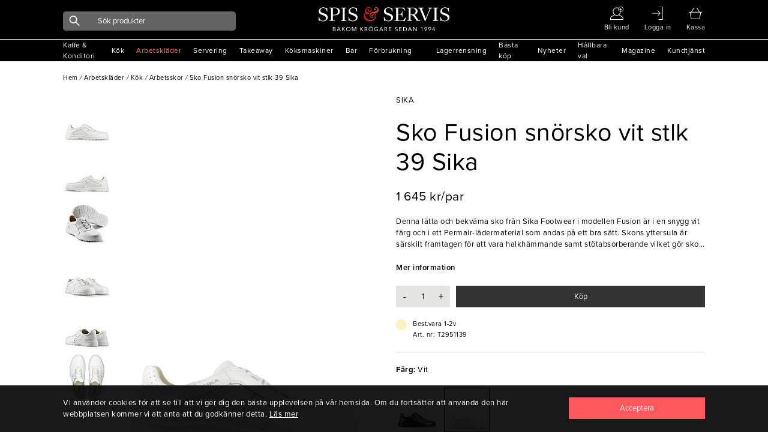

--- FILE ---
content_type: text/html; charset=utf-8
request_url: https://www.spisservis.se/arbetsklader/kok/arbetsskor/sko-fusion-snorsko-vit-stlk-39-sika
body_size: 23035
content:

<!DOCTYPE html>

<html data-mobile=False data-phone=False data-tablet=False data-formfactor=desktop data-desktop=True lang="sv-se">
<head>
  <meta http-equiv="content-type" content="text/html;charset=UTF-8" />
  <meta charset="utf-8" />
  <meta name="viewport" content="width=device-width, initial-scale=1, maximum-scale=1, user-scalable=yes" />
    <meta name="google-site-verification" content="QE_Dk7kUaB4y0XZTACyZ0Dny6QOQmq8bJ2NFbyhvLNk" />
  
<title>Sko Fusion sn&#xF6;rsko vit stlk 39 Sika</title>

    <meta name="description" content="Denna l&#xE4;tta och bekv&#xE4;ma sko fr&#xE5;n Sika Footwear i modellen Fusion &#xE4;r i en snygg vit f&#xE4;rg och i ett Permair-l&#xE4;dermaterial som andas p&#xE5; ett bra s&#xE4;tt. Skons yttersu" />
    <link rel="canonical" href="https://www.spisservis.se/arbetsklader/kok/arbetsskor/sko-fusion-snorsko-vit-sika" />

<meta name="author" content="Spisservis.se" />


  
<link rel="apple-touch-icon" sizes="180x180" href="/images/favicon/apple-touch-icon.png">
<link rel="icon" type="image/png" sizes="32x32" href="/images/favicon/favicon-32x32.png">
<link rel="icon" type="image/png" sizes="16x16" href="/images/favicon/favicon-16x16.png">
<link rel="manifest" href="/images/favicon/site.webmanifest">
<link rel="mask-icon" href="/images/favicon/safari-pinned-tab.svg" color="#5bbad5">
<meta name="msapplication-TileColor" content="#da532c">
<link rel="shortcut icon" href="/images/favicon/favicon.ico">
<meta name="theme-color" content="#ffffff">

  


  <link rel="stylesheet" href="/dist_web/client/styles/chunk.cdb4af84e0951e404d50.css?v=UpGbwsJr9ae-Wd7cUjxe19LwCyxj4lLXr_WS17I7Y1E" rel="preload" as="style" onload="this.onload=null;this.rel=&#x27;stylesheet&#x27;" />
  <link rel="stylesheet" href="/dist_web/client/styles/global.de346d25c7bafc72ddae.css?v=98OvwZejmPWLiUdECDEAQKrcfbePN1M48VjtP5f_2h8" rel="preload" as="style" onload="this.onload=null;this.rel=&#x27;stylesheet&#x27;" />
  <link rel="stylesheet" href="/dist_web/client/styles/bannersection.4dce51fbc4fd68dfac5a.css?v=CsW9xPbmHezb1uGNg7UqIvgHwUOgEMiQnhSldhx-Dwk" rel="preload" as="style" onload="this.onload=null;this.rel=&#x27;stylesheet&#x27;" /><link rel="stylesheet" href="/dist_web/client/styles/productlist.0d49e63302a57adeaaba.css?v=4Nizj1UP-v3g5TIrQmJX4Y-cS-comm4-1L9N7c-WK8k" rel="preload" as="style" onload="this.onload=null;this.rel=&#x27;stylesheet&#x27;" />
  
  <link href="/dist_web/client/styles/product.55273a23126ce705c211.css?v=FpLcex4LRkqFNKHXViVA4HKm6KkReMHym3SMHGGw3Qs" rel="stylesheet" rel="preload" as="style" onload="this.onload=null;this.rel=&#x27;stylesheet&#x27;" />


  <script src="/dist_web/client/scripts/chunk.e8adc985a0324bae1264.js?v=B20M_iJyF-ksPhW-gGJdDeNCe51_5SyARn496HWGQis" charset="utf-8" defer ></script>
  
  <script src="/dist_web/client/scripts/global.4df9db0734180f57beb9.js?v=QZxp1kytIVIoIP5qz3XEj4nSigGkZyKRBcYFlOimjSs" charset="utf-8" defer ></script>
  <script charset="utf-8" src="/dist_web/client/scripts/productlist.1503db7f91db063bd573.js?v=OhKUiZM2UBJZ9PLJJxoddO3KLHw0rmnLCqw0-YYjrF8" defer ></script>
  
  <script src="/dist_web/client/scripts/product.18935496eccf7f57583e.js?v=1lDFF1ctdJxqDuwBgLjT3hswVrvX7W9K5MTOcT4lI2I" charset="utf-8" defer ></script>
  
  <script type="application/ld+json">
    {"@context":"https://schema.org","@type":"Product","name":"Sko Fusion snörsko vit stlk 39 Sika","image":["https://media.spisservis.se//spisservis/images/t2951136-jpg-bup-2023-10-19-114750948/0/0/0/sko-fusion-snorsko-vit-stlk-36-sika.jpg","https://media.spisservis.se//spisservis/images/t2951136-002-jpg-bup-2023-10-19-114751347/0/0/0/sko-fusion-snorsko-vit-stlk-36-sika.jpg","https://media.spisservis.se//spisservis/images/t2951136-006-jpg-bup-2023-10-19-114755013/0/0/0/sko-fusion-snorsko-vit-stlk-36-sika.jpg","https://media.spisservis.se//spisservis/images/t2951136-004-jpg-bup-2023-10-19-114753261/0/0/0/sko-fusion-snorsko-vit-stlk-36-sika.jpg","https://media.spisservis.se//spisservis/images/t2951136-005-jpg-bup-2023-10-19-114754437/0/0/0/sko-fusion-snorsko-vit-stlk-36-sika.jpg","https://media.spisservis.se//spisservis/images/t2951136-003-jpg-bup-2023-10-19-114752047/0/0/0/sko-fusion-snorsko-vit-stlk-36-sika.jpg"],"brand":{"@type":"Brand","name":"Sika"},"itemCondition":"https://schema.org/NewCondition","offers":{"@type":"Offer","url":"https://www.spisservis.se/arbetsklader/kok/arbetsskor/sko-fusion-snorsko-vit-stlk-39-sika","availability":"https://schema.org/InStock","price":1645.0,"priceCurrency":"SEK"},"review":null,"sku":"T2951139"}
  </script>



  

	<!-- Google Tag Manager -->
	<script>
(function(w,d,s,l,i){w[l]=w[l]||[];w[l].push({'gtm.start':
	new Date().getTime(),event:'gtm.js'});var f=d.getElementsByTagName(s)[0],
	j=d.createElement(s),dl=l!='dataLayer'?'&l='+l:'';j.async=true;j.src=
	'//www.googletagmanager.com/gtm.js?id='+i+dl;f.parentNode.insertBefore(j,f);
	})(window, document, 'script', 'dataLayer', 'GTM-NFCKBL8');</script>
	<!-- End Google Tag Manager -->
  <script>
    window.dataLayer = window.dataLayer || [];

  </script>


  
  <!-- Facebook Pixel Code -->
  <script>
    !function(f, b, e, v, n, t, s) {
      if (f.fbq) return;
      n = f.fbq = function() { n.callMethod ? n.callMethod.apply(n, arguments) : n.queue.push(arguments) };
      if (!f._fbq) f._fbq = n;
      n.push = n;
      n.loaded = !0;
      n.version = '2.0';
      n.queue = [];
      t = b.createElement(e);
      t.async = !0;
      t.src = v;
      s = b.getElementsByTagName(e)[0];
      s.parentNode.insertBefore(t, s);
    }(window,
      document,
      'script',
      'https://connect.facebook.net/en_US/fbevents.js');
    fbq('init', '1013415506178263');
    fbq('track', 'PageView');

  </script>

  
  

    <script>
      fbq('track', 'ViewContent', {
      content_name: 'Sko Fusion sn&#xF6;rsko vit stlk 39 Sika',
      content_category: '',
      content_ids: ['t2951139'],
      content_type: 'product',
      value: '2056.250',
      currency: 'SEK'
      });
    </script>


  

  

  <script async type="text/javascript" src="//static.klaviyo.com/onsite/js/klaviyo.js?company_id=UWjbex"></script>
  <script>
    !function () { if (!window.klaviyo) { window._klOnsite = window._klOnsite || []; try { window.klaviyo = new Proxy({}, { get: function (n, i) { return "push" === i ? function () { var n; (n = window._klOnsite).push.apply(n, arguments) } : function () { for (var n = arguments.length, o = new Array(n), w = 0; w < n; w++) o[w] = arguments[w]; var t = "function" == typeof o[o.length - 1] ? o.pop() : void 0, e = new Promise((function (n) { window._klOnsite.push([i].concat(o, [function (i) { t && t(i), n(i) }])) })); return e } } }) } catch (n) { window.klaviyo = window.klaviyo || [], window.klaviyo.push = function () { var n; (n = window._klOnsite).push.apply(n, arguments) } } } }();
  </script>



  <link rel="preload" as="style" href="https://cdnjs.cloudflare.com/ajax/libs/font-awesome/5.15.3/css/all.min.css" onload="this.rel='stylesheet'" />

  <!--<link rel="preconnect" href="https://fonts.gstatic.com">-->
  <!-- optionally increase loading priority -->
  <!--<link rel="preload" as="style" href="https://fonts.googleapis.com/css2?family=Open+Sans:ital,wght@0,400;0,700;1,300&display=swap">-->
  <!-- async CSS -->
  <!--<link rel="stylesheet" media="print" onload="this.onload=null;this.removeAttribute('media');" href="https://fonts.googleapis.com/css2?family=Open+Sans:ital,wght@0,400;0,700;1,300&display=swap">-->
  <!-- no-JS fallback -->
  <!--<noscript>
    <link rel="stylesheet" href="https://fonts.googleapis.com/css2?family=Open+Sans:ital,wght@0,400;0,700;1,300&display=swap">
  </noscript>-->

  <!-- Global site tag (gtag.js) - Google Ads: 355146129 -->
  <script async src="https://www.googletagmanager.com/gtag/js?id=AW-355146129"></script>
  <script>
    window.dataLayer = window.dataLayer || [];
    function gtag() { dataLayer.push(arguments); }
    gtag('js', new Date());

    gtag('config', 'AW-355146129');
  </script>
</head>
<body data-culture="sv-SE" data-window-location="/arbetsklader/kok/arbetsskor/sko-fusion-snorsko-vit-stlk-39-sika" class=" isdesktop ">

  
  <noscript>
    <img height="1" width="1" style="display: none" src="https://www.facebook.com/tr?id=1013415506178263&amp;ev=PageView&amp;noscript=1" loading="lazy" />
  </noscript>

  
  <noscript>
    <iframe src="//www.googletagmanager.com/ns.html?id=GTM-NFCKBL8"
            height="0" width="0" style="display:none;visibility:hidden"></iframe>
  </noscript>

  
  <script>
      // Measure a view of product details. This example assumes the detail view occurs on pageload,
      window.dataLayer = window.dataLayer || [];
      // and also tracks a standard pageview of the details page.
      dataLayer.push({
        'event': 'productDetail',
        'ecommerce': {
          'detail': {
            'actionField': {'list' : 'Product page'},
            'products': [{
              'name': 'Sko Fusion snörsko vit stlk 39 Sika',
              'id': 'T2951139',
              'price': '1645.0',
              'brand': 'Sika',
              'category': '',
              'variant': ''
            }]
          }
        }
      });
  </script>


  
<header class="">
	  <div class="header-container">
		  <a href="#" data-event="toggle" data-target="menu" class="icon icon-mobile-menu"></a>

		  <div class="header-actions standardlistGrid">
			  <a href="#" class="header-search">
				  <i data-event="display-search" data-target="search-icon" class="icon icon-search"></i>
			  </a>
				  <a href="/ny-foretagskund/">

					   <i class="icon icon-medium icon-user"></i>
						  <span class="text">Bli kund</span>
				  </a>
		  <a href="/mina-sidor/">
				  <i class="icon icon-medium icon-signin"></i>
				  <span class="text">Logga in</span>
		  </a>
			  <div data-container="minibasket-container" class="minibasket-container">
				
<a href="#" data-container="minibasket" class="mini-basket" data-action="toggle-modal">
  <i class="icon icon-medium icon-basket"></i>
  <span class="text">Kassa</span>
  <span data-container="basket-quantity" class="basket-quantity" style="display: none;"></span>
</a>

<div data-container="minibasket-popup" class="mini-basket-popup" style="display: none;"></div>
				<div class="empty-minibasket-popup" data-container="empty-minibasket-popup">
  <span class="header">
    <span class="text">Varukorgen är tom</span>
    <a href="#" data-event="toggle" data-target="empty-minibasket-popup" class="icon icon-cross"></a>
  </span>
</div>
			  </div>

		  </div>

		  <a href="/" class="header-logo"></a>

		  
<div data-container="search-bar" class="main-search">
	<div class="backdrop" data-container="search-backdrop"></div>
	<form action="/sok/" data-container="search-form" method="get" class="input-group input-group-dark">
      <span class="search-button">
        <i class="icon icon-search"></i>
      </span>

      <input data-action="search-input" data-search-type="ProductGroup" data-item-action="AddToBasket" data-include-pages="True" data-include-brands="True" data-include-articles="True" type="text" name="q" autocomplete="off" class="input input-dark input-radius " placeholder="Sök produkter" />

	</form>
	<div data-container="main-search-results" class="search-results"></div>
</div>
	  </div>


	

<div data-container="menu" class="menu mobile-menu">
  <div class="menu-header">
    <span>Meny</span>
    <span class="menu-header-icons">
      
<a href="#" data-container="minibasket" class="mini-basket" data-action="toggle-modal">
  <i class="icon icon-medium icon-cart"></i>
  <span class="text">Kassa</span>
  <span data-container="basket-quantity" class="basket-quantity" style="display: none;"></span>
</a>

<div data-container="minibasket-popup" class="mini-basket-popup" style="display: none;"></div>

      <a href="#" data-event="toggle" data-target="menu">
        <i class="icon icon-cross"></i>
      </a>
    </span>
  </div>

  

<nav data-container="main-menu" data-categoryid="1" class="main-menu">

      <a href="#" data-event="menu-toggle" data-target="15" title="Kaffe &amp; Konditori" class="">
        <span>Kaffe &amp; Konditori</span>
        <i class="icon icon-arrow-black-r"></i>
      </a>
      <a href="#" data-event="menu-toggle" data-target="155" title="K&#xF6;k" class="">
        <span>K&#xF6;k</span>
        <i class="icon icon-arrow-black-r"></i>
      </a>
      <a href="#" data-event="menu-toggle" data-target="2" title="Arbetskl&#xE4;der" class="menu-active">
        <span>Arbetskl&#xE4;der</span>
        <i class="icon icon-arrow-red-r"></i>
      </a>
      <a href="#" data-event="menu-toggle" data-target="207" title="Servering" class="">
        <span>Servering</span>
        <i class="icon icon-arrow-black-r"></i>
      </a>
      <a href="#" data-event="menu-toggle" data-target="263" title="Takeaway" class="">
        <span>Takeaway</span>
        <i class="icon icon-arrow-black-r"></i>
      </a>
      <a href="#" data-event="menu-toggle" data-target="297" title="K&#xF6;ksmaskiner" class="">
        <span>K&#xF6;ksmaskiner</span>
        <i class="icon icon-arrow-black-r"></i>
      </a>
      <a href="#" data-event="menu-toggle" data-target="41" title="Bar" class="">
        <span>Bar</span>
        <i class="icon icon-arrow-black-r"></i>
      </a>
      <a href="#" data-event="menu-toggle" data-target="86" title="F&#xF6;rbrukning" class="">
        <span>F&#xF6;rbrukning</span>
        <i class="icon icon-arrow-black-r"></i>
      </a>
</nav>



<nav data-container="main-menu" data-categoryid="15" class="sub-menu hidden-menu">
    <a href="#" data-event="menu-toggle" data-target="1" class="font-size-small">
      <i class="icon icon-arrow-black-l"></i> 
      Tillbaka
    </a>
    <a href="/kaffe-konditori/" title="Kaffe &amp; Konditori" class="font-semi-bold">
      <span>
        Allt inom
        Kaffe &amp; Konditori
      </span>
    </a>

      <a href="#" data-event="menu-toggle" data-target="16" title="Redskap" class="">
        <span>Redskap</span>
        <i class="icon icon-arrow-black-r"></i>
      </a>
      <a href="#" data-event="menu-toggle" data-target="23" title="Formar &amp; Pl&#xE5;tar" class="">
        <span>Formar &amp; Pl&#xE5;tar</span>
        <i class="icon icon-arrow-black-r"></i>
      </a>
      <a href="#" data-event="menu-toggle" data-target="32" title="Kaffe &amp; Te" class="">
        <span>Kaffe &amp; Te</span>
        <i class="icon icon-arrow-black-r"></i>
      </a>
      <a href="/kaffe-konditori/ovrigt/" title="&#xD6;vrigt" class="">
        <span>&#xD6;vrigt</span>
      </a>
</nav>



<nav data-container="main-menu" data-categoryid="16" class="sub-menu hidden-menu">
    <a href="#" data-event="menu-toggle" data-target="15" class="font-size-small">
      <i class="icon icon-arrow-black-l"></i> 
      Tillbaka
    </a>
    <a href="/kaffe-konditori/redskap/" title="Redskap" class="font-semi-bold">
      <span>
        Allt inom
        Redskap
      </span>
    </a>

      <a href="/kaffe-konditori/redskap/degskrapor-slickepotter/" title="Degskrapor &amp; Slickepotter" class="">
        <span>Degskrapor &amp; Slickepotter</span>
      </a>
      <a href="/kaffe-konditori/redskap/borstar-penslar/" title="Borstar &amp; Penslar" class="">
        <span>Borstar &amp; Penslar</span>
      </a>
      <a href="/kaffe-konditori/redskap/tyllar/" title="Tyllar" class="">
        <span>Tyllar</span>
      </a>
      <a href="/kaffe-konditori/redskap/doppgafflar-galler/" title="Doppgafflar &amp; galler" class="">
        <span>Doppgafflar &amp; galler</span>
      </a>
      <a href="/kaffe-konditori/redskap/kavlar/" title="Kavlar" class="">
        <span>Kavlar</span>
      </a>
      <a href="/kaffe-konditori/redskap/siktar/" title="Siktar" class="">
        <span>Siktar</span>
      </a>
</nav>



<nav data-container="main-menu" data-categoryid="23" class="sub-menu hidden-menu">
    <a href="#" data-event="menu-toggle" data-target="15" class="font-size-small">
      <i class="icon icon-arrow-black-l"></i> 
      Tillbaka
    </a>
    <a href="/kaffe-konditori/formar-platar/" title="Formar &amp; Pl&#xE5;tar" class="font-semi-bold">
      <span>
        Allt inom
        Formar &amp; Pl&#xE5;tar
      </span>
    </a>

      <a href="/kaffe-konditori/formar-platar/utstickare-ringar-delare/" title="Utstickare, ringar &amp; delare" class="">
        <span>Utstickare, ringar &amp; delare</span>
      </a>
      <a href="/kaffe-konditori/formar-platar/formar/" title="Formar" class="">
        <span>Formar</span>
      </a>
      <a href="/kaffe-konditori/formar-platar/anslag-kapselplatar/" title="Anslag &amp; kapselpl&#xE5;tar" class="">
        <span>Anslag &amp; kapselpl&#xE5;tar</span>
      </a>
      <a href="/kaffe-konditori/formar-platar/bakplatar/" title="Bakpl&#xE5;tar" class="">
        <span>Bakpl&#xE5;tar</span>
      </a>
      <a href="/kaffe-konditori/formar-platar/fat-spets-bakplatspapper/" title="Fat, spets &amp; bakpl&#xE5;tspapper" class="">
        <span>Fat, spets &amp; bakpl&#xE5;tspapper</span>
      </a>
      <a href="/kaffe-konditori/formar-platar/silpat-gastroflex-silikon/" title="Silpat, Gastroflex, silikon" class="">
        <span>Silpat, Gastroflex, silikon</span>
      </a>
</nav>



<nav data-container="main-menu" data-categoryid="32" class="sub-menu hidden-menu">
    <a href="#" data-event="menu-toggle" data-target="15" class="font-size-small">
      <i class="icon icon-arrow-black-l"></i> 
      Tillbaka
    </a>
    <a href="/kaffe-konditori/kaffe-te/" title="Kaffe &amp; Te" class="font-semi-bold">
      <span>
        Allt inom
        Kaffe &amp; Te
      </span>
    </a>

      <a href="/kaffe-konditori/kaffe-te/tillbehor-kaffe/" title="Tillbeh&#xF6;r Kaffe" class="">
        <span>Tillbeh&#xF6;r Kaffe</span>
      </a>
      <a href="/kaffe-konditori/kaffe-te/topping-choklad/" title="Topping &amp; choklad" class="">
        <span>Topping &amp; choklad</span>
      </a>
      <a href="/kaffe-konditori/kaffe-te/kaffemaskiner/" title="Kaffemaskiner" class="">
        <span>Kaffemaskiner</span>
      </a>
      <a href="/kaffe-konditori/kaffe-te/kaffe/" title="Kaffe" class="">
        <span>Kaffe</span>
      </a>
      <a href="/kaffe-konditori/kaffe-te/tillbehor-te/" title="Tillbeh&#xF6;r te" class="">
        <span>Tillbeh&#xF6;r te</span>
      </a>
      <a href="/kaffe-konditori/kaffe-te/te/" title="Te" class="">
        <span>Te</span>
      </a>
      <a href="/kaffe-konditori/kaffe-te/socker-mjolk/" title="Socker &amp; mj&#xF6;lk" class="">
        <span>Socker &amp; mj&#xF6;lk</span>
      </a>
</nav>



<nav data-container="main-menu" data-categoryid="155" class="sub-menu hidden-menu">
    <a href="#" data-event="menu-toggle" data-target="1" class="font-size-small">
      <i class="icon icon-arrow-black-l"></i> 
      Tillbaka
    </a>
    <a href="/kok/" title="K&#xF6;k" class="font-semi-bold">
      <span>
        Allt inom
        K&#xF6;k
      </span>
    </a>

      <a href="#" data-event="menu-toggle" data-target="156" title="K&#xF6;ksredskap" class="">
        <span>K&#xF6;ksredskap</span>
        <i class="icon icon-arrow-black-r"></i>
      </a>
      <a href="#" data-event="menu-toggle" data-target="178" title="Knivar &amp; sk&#xE4;rbr&#xE4;dor" class="">
        <span>Knivar &amp; sk&#xE4;rbr&#xE4;dor</span>
        <i class="icon icon-arrow-black-r"></i>
      </a>
      <a href="#" data-event="menu-toggle" data-target="182" title="Kastruller  &amp; Stekpannor" class="">
        <span>Kastruller  &amp; Stekpannor</span>
        <i class="icon icon-arrow-black-r"></i>
      </a>
      <a href="#" data-event="menu-toggle" data-target="190" title="Bingar, vagnar &amp; st&#xE4;ll" class="">
        <span>Bingar, vagnar &amp; st&#xE4;ll</span>
        <i class="icon icon-arrow-black-r"></i>
      </a>
      <a href="#" data-event="menu-toggle" data-target="198" title="Kantiner &amp; tillbeh&#xF6;r" class="">
        <span>Kantiner &amp; tillbeh&#xF6;r</span>
        <i class="icon icon-arrow-black-r"></i>
      </a>
      <a href="#" data-event="menu-toggle" data-target="203" title="Diskrum" class="">
        <span>Diskrum</span>
        <i class="icon icon-arrow-black-r"></i>
      </a>
</nav>



<nav data-container="main-menu" data-categoryid="156" class="sub-menu hidden-menu">
    <a href="#" data-event="menu-toggle" data-target="155" class="font-size-small">
      <i class="icon icon-arrow-black-l"></i> 
      Tillbaka
    </a>
    <a href="/kok/koksredskap/" title="K&#xF6;ksredskap" class="font-semi-bold">
      <span>
        Allt inom
        K&#xF6;ksredskap
      </span>
    </a>

      <a href="/kok/koksredskap/trattar/" title="Trattar" class="">
        <span>Trattar</span>
      </a>
      <a href="/kok/koksredskap/osor-slevar-skopor/" title="&#xD6;sor, slevar &amp; skopor" class="">
        <span>&#xD6;sor, slevar &amp; skopor</span>
      </a>
      <a href="/kok/koksredskap/skar-press-rivredskap/" title="Sk&#xE4;r-, press- &amp; rivredskap" class="">
        <span>Sk&#xE4;r-, press- &amp; rivredskap</span>
      </a>
      <a href="/kok/koksredskap/durkslag-silar-salladsslungor/" title="Durkslag, silar &amp; salladsslungor" class="">
        <span>Durkslag, silar &amp; salladsslungor</span>
      </a>
      <a href="/kok/koksredskap/saxar/" title="Saxar" class="">
        <span>Saxar</span>
      </a>
      <a href="/kok/koksredskap/vispar-omrorare/" title="Vispar &amp; omr&#xF6;rare" class="">
        <span>Vispar &amp; omr&#xF6;rare</span>
      </a>
      <a href="/kok/koksredskap/konservoppnare/" title="Konserv&#xF6;ppnare" class="">
        <span>Konserv&#xF6;ppnare</span>
      </a>
      <a href="/kok/koksredskap/skalare/" title="Skalare" class="">
        <span>Skalare</span>
      </a>
      <a href="/kok/koksredskap/traredskap/" title="Tr&#xE4;redskap" class="">
        <span>Tr&#xE4;redskap</span>
      </a>
      <a href="/kok/koksredskap/grillskrapor-borstar/" title="Grillskrapor &amp; borstar" class="">
        <span>Grillskrapor &amp; borstar</span>
      </a>
      <a href="/kok/koksredskap/glass-mosskopor/" title="Glass-&amp; mosskopor" class="">
        <span>Glass-&amp; mosskopor</span>
      </a>
      <a href="/kok/koksredskap/tanger-pincetter/" title="T&#xE4;nger &amp; pincetter" class="">
        <span>T&#xE4;nger &amp; pincetter</span>
      </a>
      <a href="/kok/koksredskap/stekspadar/" title="Stekspadar" class="">
        <span>Stekspadar</span>
      </a>
      <a href="/kok/koksredskap/legymverktyg/" title="Legymverktyg" class="">
        <span>Legymverktyg</span>
      </a>
      <a href="/kok/koksredskap/koksmatt/" title="K&#xF6;ksm&#xE5;tt" class="">
        <span>K&#xF6;ksm&#xE5;tt</span>
      </a>
      <a href="/kok/koksredskap/stroare-dressingflaskor/" title="Str&#xF6;are &amp; dressingflaskor" class="">
        <span>Str&#xF6;are &amp; dressingflaskor</span>
      </a>
      <a href="/kok/koksredskap/hinkar-bunkar/" title="Hinkar &amp; Bunkar" class="">
        <span>Hinkar &amp; Bunkar</span>
      </a>
      <a href="/kok/koksredskap/rostfria-brickor-galler/" title="Rostfria  Brickor &amp; Galler" class="">
        <span>Rostfria  Brickor &amp; Galler</span>
      </a>
      <a href="/kok/koksredskap/pizzautrustning/" title="Pizzautrustning" class="">
        <span>Pizzautrustning</span>
      </a>
      <a href="/kok/koksredskap/koksredskap-ovrigt/" title="&#xD6;vrigt" class="">
        <span>&#xD6;vrigt</span>
      </a>
</nav>



<nav data-container="main-menu" data-categoryid="178" class="sub-menu hidden-menu">
    <a href="#" data-event="menu-toggle" data-target="155" class="font-size-small">
      <i class="icon icon-arrow-black-l"></i> 
      Tillbaka
    </a>
    <a href="/kok/knivar-skarbrador/" title="Knivar &amp; sk&#xE4;rbr&#xE4;dor" class="font-semi-bold">
      <span>
        Allt inom
        Knivar &amp; sk&#xE4;rbr&#xE4;dor
      </span>
    </a>

      <a href="/kok/knivar-skarbrador/knivar/" title="Knivar" class="">
        <span>Knivar</span>
      </a>
      <a href="/kok/knivar-skarbrador/knivtillbehor/" title="Knivtillbeh&#xF6;r" class="">
        <span>Knivtillbeh&#xF6;r</span>
      </a>
      <a href="/kok/knivar-skarbrador/skarbrador/" title="Sk&#xE4;rbr&#xE4;dor" class="">
        <span>Sk&#xE4;rbr&#xE4;dor</span>
      </a>
</nav>



<nav data-container="main-menu" data-categoryid="182" class="sub-menu hidden-menu">
    <a href="#" data-event="menu-toggle" data-target="155" class="font-size-small">
      <i class="icon icon-arrow-black-l"></i> 
      Tillbaka
    </a>
    <a href="/kok/kastruller-stekpannor/" title="Kastruller  &amp; Stekpannor" class="font-semi-bold">
      <span>
        Allt inom
        Kastruller  &amp; Stekpannor
      </span>
    </a>

      <a href="/kok/kastruller-stekpannor/kastruller/" title="Kastruller" class="">
        <span>Kastruller</span>
      </a>
      <a href="/kok/kastruller-stekpannor/grytor/" title="Grytor" class="">
        <span>Grytor</span>
      </a>
      <a href="/kok/kastruller-stekpannor/stekpannor/" title="Stekpannor" class="">
        <span>Stekpannor</span>
      </a>
      <a href="/kok/kastruller-stekpannor/kastruller-ovrigt/" title="Kastruller-&#xF6;vrigt" class="">
        <span>Kastruller-&#xF6;vrigt</span>
      </a>
      <a href="/kok/kastruller-stekpannor/kittlar/" title="Kittlar" class="">
        <span>Kittlar</span>
      </a>
      <a href="/kok/kastruller-stekpannor/sauteuser/" title="Sauteuser" class="">
        <span>Sauteuser</span>
      </a>
      <a href="/kok/kastruller-stekpannor/ugnsformar/" title="Ugnsformar" class="">
        <span>Ugnsformar</span>
      </a>
</nav>



<nav data-container="main-menu" data-categoryid="190" class="sub-menu hidden-menu">
    <a href="#" data-event="menu-toggle" data-target="155" class="font-size-small">
      <i class="icon icon-arrow-black-l"></i> 
      Tillbaka
    </a>
    <a href="/kok/bingar-vagnar-stall/" title="Bingar, vagnar &amp; st&#xE4;ll" class="font-semi-bold">
      <span>
        Allt inom
        Bingar, vagnar &amp; st&#xE4;ll
      </span>
    </a>

      <a href="/kok/bingar-vagnar-stall/bordsvagnar/" title="Bordsvagnar" class="">
        <span>Bordsvagnar</span>
      </a>
      <a href="/kok/bingar-vagnar-stall/tallriksstall/" title="Tallriksst&#xE4;ll" class="">
        <span>Tallriksst&#xE4;ll</span>
      </a>
      <a href="/kok/bingar-vagnar-stall/brickvagnar/" title="Brickvagnar" class="">
        <span>Brickvagnar</span>
      </a>
      <a href="/kok/bingar-vagnar-stall/bingar-transportbackar/" title="Bingar &amp; transportbackar" class="">
        <span>Bingar &amp; transportbackar</span>
      </a>
      <a href="/kok/bingar-vagnar-stall/kantinvagnar/" title="Kantinvagnar" class="">
        <span>Kantinvagnar</span>
      </a>
      <a href="/kok/bingar-vagnar-stall/platavagnar/" title="Plat&#xE5;vagnar" class="">
        <span>Plat&#xE5;vagnar</span>
      </a>
      <a href="/kok/bingar-vagnar-stall/rullbord/" title="Rullbord" class="">
        <span>Rullbord</span>
      </a>
</nav>



<nav data-container="main-menu" data-categoryid="198" class="sub-menu hidden-menu">
    <a href="#" data-event="menu-toggle" data-target="155" class="font-size-small">
      <i class="icon icon-arrow-black-l"></i> 
      Tillbaka
    </a>
    <a href="/kok/kantiner-tillbehor/" title="Kantiner &amp; tillbeh&#xF6;r" class="font-semi-bold">
      <span>
        Allt inom
        Kantiner &amp; tillbeh&#xF6;r
      </span>
    </a>

      <a href="/kok/kantiner-tillbehor/stodskenor-bottenrister/" title="St&#xF6;dskenor &amp; bottenrister" class="">
        <span>St&#xF6;dskenor &amp; bottenrister</span>
      </a>
      <a href="/kok/kantiner-tillbehor/kantiner-polycarbonat/" title="Kantiner-polycarbonat" class="">
        <span>Kantiner-polycarbonat</span>
      </a>
      <a href="/kok/kantiner-tillbehor/kantiner-rfr/" title="Kantiner RFR" class="">
        <span>Kantiner RFR</span>
      </a>
      <a href="/kok/kantiner-tillbehor/kantinlock/" title="Kantinlock" class="">
        <span>Kantinlock</span>
      </a>
</nav>



<nav data-container="main-menu" data-categoryid="203" class="sub-menu hidden-menu">
    <a href="#" data-event="menu-toggle" data-target="155" class="font-size-small">
      <i class="icon icon-arrow-black-l"></i> 
      Tillbaka
    </a>
    <a href="/kok/diskrum/" title="Diskrum" class="font-semi-bold">
      <span>
        Allt inom
        Diskrum
      </span>
    </a>

      <a href="/kok/diskrum/diskbackar/" title="Diskbackar" class="">
        <span>Diskbackar</span>
      </a>
      <a href="/kok/diskrum/diskvagnar-stall/" title="Diskvagnar &amp; st&#xE4;ll" class="">
        <span>Diskvagnar &amp; st&#xE4;ll</span>
      </a>
</nav>



<nav data-container="main-menu" data-categoryid="2" class="sub-menu hidden-menu">
    <a href="#" data-event="menu-toggle" data-target="1" class="font-size-small">
      <i class="icon icon-arrow-black-l"></i> 
      Tillbaka
    </a>
    <a href="/arbetsklader/" title="Arbetskl&#xE4;der" class="font-semi-bold">
      <span>
        Allt inom
        Arbetskl&#xE4;der
      </span>
    </a>

      <a href="#" data-event="menu-toggle" data-target="10" title="Servering" class="">
        <span>Servering</span>
        <i class="icon icon-arrow-black-r"></i>
      </a>
      <a href="#" data-event="menu-toggle" data-target="3" title="K&#xF6;k" class="menu-active">
        <span>K&#xF6;k</span>
        <i class="icon icon-arrow-red-r"></i>
      </a>
</nav>



<nav data-container="main-menu" data-categoryid="10" class="sub-menu hidden-menu">
    <a href="#" data-event="menu-toggle" data-target="2" class="font-size-small">
      <i class="icon icon-arrow-black-l"></i> 
      Tillbaka
    </a>
    <a href="/arbetsklader/servering/" title="Servering" class="font-semi-bold">
      <span>
        Allt inom
        Servering
      </span>
    </a>

      <a href="/arbetsklader/servering/skjortor/" title="Skjortor" class="">
        <span>Skjortor</span>
      </a>
      <a href="/arbetsklader/servering/jackor/" title="Jackor" class="">
        <span>Jackor</span>
      </a>
      <a href="/arbetsklader/servering/t-shirt-pike/" title="T-shirt  &amp; pik&#xE9;" class="">
        <span>T-shirt  &amp; pik&#xE9;</span>
      </a>
      <a href="/arbetsklader/servering/serveringsklader-ovrigt/" title="&#xD6;vrigt" class="">
        <span>&#xD6;vrigt</span>
      </a>
</nav>



<nav data-container="main-menu" data-categoryid="3" class="sub-menu hidden-menu">
    <a href="#" data-event="menu-toggle" data-target="2" class="font-size-small">
      <i class="icon icon-arrow-black-l"></i> 
      Tillbaka
    </a>
    <a href="/arbetsklader/kok/" title="K&#xF6;k" class="font-semi-bold">
      <span>
        Allt inom
        K&#xF6;k
      </span>
    </a>

      <a href="/arbetsklader/kok/arbetsskor/" title="Arbetsskor" class="menu-active">
        <span>Arbetsskor</span>
      </a>
      <a href="/arbetsklader/kok/kockmossor/" title="Kockm&#xF6;ssor" class="">
        <span>Kockm&#xF6;ssor</span>
      </a>
      <a href="/arbetsklader/kok/handdukar-slangar/" title="Handdukar &amp; sl&#xE4;ngar" class="">
        <span>Handdukar &amp; sl&#xE4;ngar</span>
      </a>
      <a href="/arbetsklader/kok/forkladen/" title="F&#xF6;rkl&#xE4;den" class="">
        <span>F&#xF6;rkl&#xE4;den</span>
      </a>
      <a href="/arbetsklader/kok/kockrockar/" title="Kockrockar" class="">
        <span>Kockrockar</span>
      </a>
      <a href="/arbetsklader/kok/byxor/" title="Byxor" class="">
        <span>Byxor</span>
      </a>
</nav>



<nav data-container="main-menu" data-categoryid="207" class="sub-menu hidden-menu">
    <a href="#" data-event="menu-toggle" data-target="1" class="font-size-small">
      <i class="icon icon-arrow-black-l"></i> 
      Tillbaka
    </a>
    <a href="/servering/" title="Servering" class="font-semi-bold">
      <span>
        Allt inom
        Servering
      </span>
    </a>

      <a href="#" data-event="menu-toggle" data-target="208" title="Buff&#xE9;" class="">
        <span>Buff&#xE9;</span>
        <i class="icon icon-arrow-black-r"></i>
      </a>
      <a href="#" data-event="menu-toggle" data-target="213" title="Glas" class="">
        <span>Glas</span>
        <i class="icon icon-arrow-black-r"></i>
      </a>
      <a href="#" data-event="menu-toggle" data-target="225" title="Mat Porslin" class="">
        <span>Mat Porslin</span>
        <i class="icon icon-arrow-black-r"></i>
      </a>
      <a href="#" data-event="menu-toggle" data-target="232" title="Servering &amp; tillbeh&#xF6;r" class="">
        <span>Servering &amp; tillbeh&#xF6;r</span>
        <i class="icon icon-arrow-black-r"></i>
      </a>
      <a href="#" data-event="menu-toggle" data-target="248" title="Bestick" class="">
        <span>Bestick</span>
        <i class="icon icon-arrow-black-r"></i>
      </a>
      <a href="#" data-event="menu-toggle" data-target="255" title="Display" class="">
        <span>Display</span>
        <i class="icon icon-arrow-black-r"></i>
      </a>
</nav>



<nav data-container="main-menu" data-categoryid="208" class="sub-menu hidden-menu">
    <a href="#" data-event="menu-toggle" data-target="207" class="font-size-small">
      <i class="icon icon-arrow-black-l"></i> 
      Tillbaka
    </a>
    <a href="/servering/buffe/" title="Buff&#xE9;" class="font-semi-bold">
      <span>
        Allt inom
        Buff&#xE9;
      </span>
    </a>

      <a href="/servering/buffe/display/" title="Display" class="">
        <span>Display</span>
      </a>
      <a href="/servering/buffe/varme-kyla/" title="V&#xE4;rme/Kyla" class="">
        <span>V&#xE4;rme/Kyla</span>
      </a>
      <a href="/servering/buffe/dryckesdispenser/" title="Dryckesdispenser" class="">
        <span>Dryckesdispenser</span>
      </a>
      <a href="/servering/buffe/buffefat/" title="Fat" class="">
        <span>Fat</span>
      </a>
</nav>



<nav data-container="main-menu" data-categoryid="213" class="sub-menu hidden-menu">
    <a href="#" data-event="menu-toggle" data-target="207" class="font-size-small">
      <i class="icon icon-arrow-black-l"></i> 
      Tillbaka
    </a>
    <a href="/servering/glas/" title="Glas" class="font-semi-bold">
      <span>
        Allt inom
        Glas
      </span>
    </a>

      <a href="/servering/glas/aromglas/" title="Aromglas" class="">
        <span>Aromglas</span>
      </a>
      <a href="/servering/glas/vin-champagneglas/" title="Vin &amp; Champagneglas" class="">
        <span>Vin &amp; Champagneglas</span>
      </a>
      <a href="/servering/glas/cocktailglas/" title="Cocktailglas" class="">
        <span>Cocktailglas</span>
      </a>
      <a href="/servering/glas/dricksglas/" title="Dricksglas" class="">
        <span>Dricksglas</span>
      </a>
      <a href="/servering/glas/whiskeyglas/" title="Whiskeyglas" class="">
        <span>Whiskeyglas</span>
      </a>
      <a href="/servering/glas/glasscoupes/" title="Glasscoupes" class="">
        <span>Glasscoupes</span>
      </a>
      <a href="/servering/glas/barglas/" title="Barglas" class="">
        <span>Barglas</span>
      </a>
      <a href="/servering/glas/kaffeglas/" title="Kaffeglas" class="">
        <span>Kaffeglas</span>
      </a>
      <a href="/servering/glas/shot-snapsglas/" title="Shot/Snapsglas" class="">
        <span>Shot/Snapsglas</span>
      </a>
      <a href="/servering/glas/olglas/" title="&#xD6;lglas" class="">
        <span>&#xD6;lglas</span>
      </a>
      <a href="/servering/glas/okrossbara-glas/" title="Okrossbara" class="">
        <span>Okrossbara</span>
      </a>
</nav>



<nav data-container="main-menu" data-categoryid="225" class="sub-menu hidden-menu">
    <a href="#" data-event="menu-toggle" data-target="207" class="font-size-small">
      <i class="icon icon-arrow-black-l"></i> 
      Tillbaka
    </a>
    <a href="/servering/matporslin/" title="Mat Porslin" class="font-semi-bold">
      <span>
        Allt inom
        Mat Porslin
      </span>
    </a>

      <a href="/servering/matporslin/djupa-tallrikar/" title="Djupa tallrikar" class="">
        <span>Djupa tallrikar</span>
      </a>
      <a href="/servering/matporslin/flata-tallrikar/" title="Flata tallrikar" class="">
        <span>Flata tallrikar</span>
      </a>
      <a href="/servering/matporslin/muggar-koppar-fat/" title="Muggar, koppar &amp; fat" class="">
        <span>Muggar, koppar &amp; fat</span>
      </a>
      <a href="/servering/matporslin/aggkoppar/" title="&#xC4;ggkoppar" class="">
        <span>&#xC4;ggkoppar</span>
      </a>
      <a href="/servering/matporslin/skalar/" title="Sk&#xE5;lar" class="">
        <span>Sk&#xE5;lar</span>
      </a>
</nav>



<nav data-container="main-menu" data-categoryid="232" class="sub-menu hidden-menu">
    <a href="#" data-event="menu-toggle" data-target="207" class="font-size-small">
      <i class="icon icon-arrow-black-l"></i> 
      Tillbaka
    </a>
    <a href="/servering/servering-tillbehor/" title="Servering &amp; tillbeh&#xF6;r" class="font-semi-bold">
      <span>
        Allt inom
        Servering &amp; tillbeh&#xF6;r
      </span>
    </a>

      <a href="/servering/servering-tillbehor/mjolkkannor/" title="Mj&#xF6;lkkannor" class="">
        <span>Mj&#xF6;lkkannor</span>
      </a>
      <a href="/servering/servering-tillbehor/tillbringare/" title="Tillbringare" class="">
        <span>Tillbringare</span>
      </a>
      <a href="/servering/servering-tillbehor/kvarnar-stroare/" title="Kvarnar &amp; str&#xF6;are" class="">
        <span>Kvarnar &amp; str&#xF6;are</span>
      </a>
      <a href="/servering/servering-tillbehor/skaldjurstillbehor/" title="Skaldjurstillbeh&#xF6;r" class="">
        <span>Skaldjurstillbeh&#xF6;r</span>
      </a>
      <a href="/servering/servering-tillbehor/termosar/" title="Termosar" class="">
        <span>Termosar</span>
      </a>
      <a href="/servering/servering-tillbehor/karaffer-flaskor/" title="Karaffer &amp; flaskor" class="">
        <span>Karaffer &amp; flaskor</span>
      </a>
      <a href="/servering/servering-tillbehor/kokotter-formar/" title="Kokotter &amp; formar" class="">
        <span>Kokotter &amp; formar</span>
      </a>
      <a href="/servering/servering-tillbehor/servering-ovrigt/" title="Servering &#xD6;vrigt" class="">
        <span>Servering &#xD6;vrigt</span>
      </a>
      <a href="/servering/servering-tillbehor/korgar/" title="Korgar" class="">
        <span>Korgar</span>
      </a>
      <a href="/servering/servering-tillbehor/brickor/" title="Brickor" class="">
        <span>Brickor</span>
      </a>
      <a href="/servering/servering-tillbehor/fat/" title="Fat" class="">
        <span>Fat</span>
      </a>
      <a href="/servering/servering-tillbehor/krus-burkar/" title="Krus &amp; Burkar" class="">
        <span>Krus &amp; Burkar</span>
      </a>
      <a href="/servering/servering-tillbehor/melamin/" title="Melamin" class="">
        <span>Melamin</span>
      </a>
      <a href="/servering/servering-tillbehor/apotek-bestickshallare/" title="Apotek &amp; besticksh&#xE5;llare" class="">
        <span>Apotek &amp; besticksh&#xE5;llare</span>
      </a>
      <a href="/servering/servering-tillbehor/vin-champagnekylare/" title="Vinkylare &amp; Champagnekylare" class="">
        <span>Vinkylare &amp; Champagnekylare</span>
      </a>
</nav>



<nav data-container="main-menu" data-categoryid="248" class="sub-menu hidden-menu">
    <a href="#" data-event="menu-toggle" data-target="207" class="font-size-small">
      <i class="icon icon-arrow-black-l"></i> 
      Tillbaka
    </a>
    <a href="/servering/bestick/" title="Bestick" class="font-semi-bold">
      <span>
        Allt inom
        Bestick
      </span>
    </a>

      <a href="/servering/bestick/serveringsbestick/" title="Serveringsbestick" class="">
        <span>Serveringsbestick</span>
      </a>
      <a href="/servering/bestick/skedar/" title="Skedar" class="">
        <span>Skedar</span>
      </a>
      <a href="/servering/bestick/besticksforvaring/" title="Besticksf&#xF6;rvaring" class="">
        <span>Besticksf&#xF6;rvaring</span>
      </a>
      <a href="/servering/bestick/gafflar/" title="Gafflar" class="">
        <span>Gafflar</span>
      </a>
      <a href="/servering/bestick/knivar/" title="Knivar" class="">
        <span>Knivar</span>
      </a>
      <a href="/servering/bestick/smorknivar/" title="Sm&#xF6;rknivar" class="">
        <span>Sm&#xF6;rknivar</span>
      </a>
</nav>



<nav data-container="main-menu" data-categoryid="255" class="sub-menu hidden-menu">
    <a href="#" data-event="menu-toggle" data-target="207" class="font-size-small">
      <i class="icon icon-arrow-black-l"></i> 
      Tillbaka
    </a>
    <a href="/servering/display/" title="Display" class="font-semi-bold">
      <span>
        Allt inom
        Display
      </span>
    </a>

      <a href="/servering/display/menyparmar/" title="Menyp&#xE4;rmar" class="">
        <span>Menyp&#xE4;rmar</span>
      </a>
      <a href="/servering/display/griffeltavlor/" title="Griffeltavlor" class="">
        <span>Griffeltavlor</span>
      </a>
      <a href="/servering/display/gatustall/" title="Gatust&#xE4;ll" class="">
        <span>Gatust&#xE4;ll</span>
      </a>
      <a href="/servering/display/bordsskyltar/" title="Bordsskyltar" class="">
        <span>Bordsskyltar</span>
      </a>
      <a href="/servering/display/pennor/" title="Pennor" class="">
        <span>Pennor</span>
      </a>
      <a href="/servering/display/menyhallare/" title="Menyh&#xE5;llare" class="">
        <span>Menyh&#xE5;llare</span>
      </a>
</nav>



<nav data-container="main-menu" data-categoryid="263" class="sub-menu hidden-menu">
    <a href="#" data-event="menu-toggle" data-target="1" class="font-size-small">
      <i class="icon icon-arrow-black-l"></i> 
      Tillbaka
    </a>
    <a href="/takeaway/" title="Takeaway" class="font-semi-bold">
      <span>
        Allt inom
        Takeaway
      </span>
    </a>

      <a href="#" data-event="menu-toggle" data-target="264" title="Aluminium" class="">
        <span>Aluminium</span>
        <i class="icon icon-arrow-black-r"></i>
      </a>
      <a href="#" data-event="menu-toggle" data-target="267" title="Papper" class="">
        <span>Papper</span>
        <i class="icon icon-arrow-black-r"></i>
      </a>
      <a href="#" data-event="menu-toggle" data-target="278" title="Plast" class="">
        <span>Plast</span>
        <i class="icon icon-arrow-black-r"></i>
      </a>
      <a href="#" data-event="menu-toggle" data-target="292" title="Tr&#xE4;" class="">
        <span>Tr&#xE4;</span>
        <i class="icon icon-arrow-black-r"></i>
      </a>
</nav>



<nav data-container="main-menu" data-categoryid="264" class="sub-menu hidden-menu">
    <a href="#" data-event="menu-toggle" data-target="263" class="font-size-small">
      <i class="icon icon-arrow-black-l"></i> 
      Tillbaka
    </a>
    <a href="/takeaway/aluminium/" title="Aluminium" class="font-semi-bold">
      <span>
        Allt inom
        Aluminium
      </span>
    </a>

      <a href="/takeaway/aluminium/aluformar/" title="Aluformar" class="">
        <span>Aluformar</span>
      </a>
      <a href="/takeaway/aluminium/lock/" title="Lock" class="">
        <span>Lock</span>
      </a>
</nav>



<nav data-container="main-menu" data-categoryid="267" class="sub-menu hidden-menu">
    <a href="#" data-event="menu-toggle" data-target="263" class="font-size-small">
      <i class="icon icon-arrow-black-l"></i> 
      Tillbaka
    </a>
    <a href="/takeaway/papper/" title="Papper" class="font-semi-bold">
      <span>
        Allt inom
        Papper
      </span>
    </a>

      <a href="/takeaway/papper/dryckesbagare-papper/" title="Dryckesb&#xE4;gare" class="">
        <span>Dryckesb&#xE4;gare</span>
      </a>
      <a href="/takeaway/papper/pappersbagare/" title="B&#xE4;gare" class="">
        <span>B&#xE4;gare</span>
      </a>
      <a href="/takeaway/papper/wrapspapper-m-m/" title="Wrapspapper m.m." class="">
        <span>Wrapspapper m.m.</span>
      </a>
      <a href="/takeaway/papper/tallrikar/" title="Tallrikar" class="">
        <span>Tallrikar</span>
      </a>
      <a href="/takeaway/papper/matboxar/" title="Matboxar" class="">
        <span>Matboxar</span>
      </a>
      <a href="/takeaway/papper/pizzakartonger/" title="Pizzakartonger" class="">
        <span>Pizzakartonger</span>
      </a>
      <a href="/takeaway/papper/tart-bakelsekartonger/" title="T&#xE5;rt- &amp; bakelsekartonger" class="">
        <span>T&#xE5;rt- &amp; bakelsekartonger</span>
      </a>
      <a href="/takeaway/papper/barkassar-pasar/" title="B&#xE4;rkassar &amp; p&#xE5;sar" class="">
        <span>B&#xE4;rkassar &amp; p&#xE5;sar</span>
      </a>
      <a href="/takeaway/papper/miljoval/" title="Milj&#xF6;val" class="">
        <span>Milj&#xF6;val</span>
      </a>
</nav>



<nav data-container="main-menu" data-categoryid="278" class="sub-menu hidden-menu">
    <a href="#" data-event="menu-toggle" data-target="263" class="font-size-small">
      <i class="icon icon-arrow-black-l"></i> 
      Tillbaka
    </a>
    <a href="/takeaway/plast/" title="Plast" class="font-semi-bold">
      <span>
        Allt inom
        Plast
      </span>
    </a>

      <a href="/takeaway/plast/dryckesbagare/" title="Dryckesb&#xE4;gare" class="">
        <span>Dryckesb&#xE4;gare</span>
      </a>
      <a href="/takeaway/plast/bagare/" title="B&#xE4;gare" class="">
        <span>B&#xE4;gare</span>
      </a>
      <a href="/takeaway/plast/tallrikar/" title="Tallrikar" class="">
        <span>Tallrikar</span>
      </a>
      <a href="/takeaway/plast/matboxar/" title="Matboxar" class="">
        <span>Matboxar</span>
      </a>
      <a href="/takeaway/plast/barkassar-pasar/" title="B&#xE4;rkassar &amp; p&#xE5;sar" class="">
        <span>B&#xE4;rkassar &amp; p&#xE5;sar</span>
      </a>
      <a href="/takeaway/plast/sillburkar/" title="Sillburkar" class="">
        <span>Sillburkar</span>
      </a>
      <a href="/takeaway/plast/plastformar/" title="Plastformar" class="">
        <span>Plastformar</span>
      </a>
      <a href="/takeaway/plast/plastglas/" title="Plastglas" class="">
        <span>Plastglas</span>
      </a>
      <a href="/takeaway/plast/fingerfood/" title="Fingerfood" class="">
        <span>Fingerfood</span>
      </a>
      <a href="/takeaway/plast/bestick/" title="Bestick" class="">
        <span>Bestick</span>
      </a>
      <a href="/takeaway/plast/upplaggningsfat/" title="Uppl&#xE4;ggningsfat" class="">
        <span>Uppl&#xE4;ggningsfat</span>
      </a>
      <a href="/takeaway/plast/lock/" title="Lock" class="">
        <span>Lock</span>
      </a>
</nav>



<nav data-container="main-menu" data-categoryid="292" class="sub-menu hidden-menu">
    <a href="#" data-event="menu-toggle" data-target="263" class="font-size-small">
      <i class="icon icon-arrow-black-l"></i> 
      Tillbaka
    </a>
    <a href="/takeaway/tra/" title="Tr&#xE4;" class="font-semi-bold">
      <span>
        Allt inom
        Tr&#xE4;
      </span>
    </a>

      <a href="/takeaway/tra/trabestick/" title="Bestick" class="">
        <span>Bestick</span>
      </a>
      <a href="/takeaway/tra/tallrikar/" title="Tallrikar" class="">
        <span>Tallrikar</span>
      </a>
      <a href="/takeaway/tra/fingerfood/" title="Fingerfood" class="">
        <span>Fingerfood</span>
      </a>
</nav>



<nav data-container="main-menu" data-categoryid="297" class="sub-menu hidden-menu">
    <a href="#" data-event="menu-toggle" data-target="1" class="font-size-small">
      <i class="icon icon-arrow-black-l"></i> 
      Tillbaka
    </a>
    <a href="/koksmaskiner/" title="K&#xF6;ksmaskiner" class="font-semi-bold">
      <span>
        Allt inom
        K&#xF6;ksmaskiner
      </span>
    </a>

      <a href="#" data-event="menu-toggle" data-target="298" title="Ugnar" class="">
        <span>Ugnar</span>
        <i class="icon icon-arrow-black-r"></i>
      </a>
      <a href="#" data-event="menu-toggle" data-target="302" title="Stekbord &amp; Spisar" class="">
        <span>Stekbord &amp; Spisar</span>
        <i class="icon icon-arrow-black-r"></i>
      </a>
      <a href="#" data-event="menu-toggle" data-target="309" title="Kyl &amp; Frys" class="">
        <span>Kyl &amp; Frys</span>
        <i class="icon icon-arrow-black-r"></i>
      </a>
      <a href="#" data-event="menu-toggle" data-target="314" title="Sk&#xE4;ra, blanda &amp; mixa" class="">
        <span>Sk&#xE4;ra, blanda &amp; mixa</span>
        <i class="icon icon-arrow-black-r"></i>
      </a>
      <a href="#" data-event="menu-toggle" data-target="324" title="F&#xF6;rpacka" class="">
        <span>F&#xF6;rpacka</span>
        <i class="icon icon-arrow-black-r"></i>
      </a>
      <a href="#" data-event="menu-toggle" data-target="326" title="V&#xE4;ga &amp; M&#xE4;ta" class="">
        <span>V&#xE4;ga &amp; M&#xE4;ta</span>
        <i class="icon icon-arrow-black-r"></i>
      </a>
      <a href="#" data-event="menu-toggle" data-target="329" title="Disk &amp; reng&#xF6;ring" class="">
        <span>Disk &amp; reng&#xF6;ring</span>
        <i class="icon icon-arrow-black-r"></i>
      </a>
      <a href="#" data-event="menu-toggle" data-target="331" title="Sm&#xE5;-el" class="">
        <span>Sm&#xE5;-el</span>
        <i class="icon icon-arrow-black-r"></i>
      </a>
</nav>



<nav data-container="main-menu" data-categoryid="298" class="sub-menu hidden-menu">
    <a href="#" data-event="menu-toggle" data-target="297" class="font-size-small">
      <i class="icon icon-arrow-black-l"></i> 
      Tillbaka
    </a>
    <a href="/koksmaskiner/ugnar/" title="Ugnar" class="font-semi-bold">
      <span>
        Allt inom
        Ugnar
      </span>
    </a>

      <a href="/koksmaskiner/ugnar/ugnar/" title="Ugnar" class="">
        <span>Ugnar</span>
      </a>
      <a href="/koksmaskiner/ugnar/mikrovagsugnar/" title="Mikrov&#xE5;gsugnar" class="">
        <span>Mikrov&#xE5;gsugnar</span>
      </a>
      <a href="/varmeskap/" title="V&#xE4;rmesk&#xE5;p" class="">
        <span>V&#xE4;rmesk&#xE5;p</span>
      </a>
</nav>



<nav data-container="main-menu" data-categoryid="302" class="sub-menu hidden-menu">
    <a href="#" data-event="menu-toggle" data-target="297" class="font-size-small">
      <i class="icon icon-arrow-black-l"></i> 
      Tillbaka
    </a>
    <a href="/koksmaskiner/stekbord-spisar/" title="Stekbord &amp; Spisar" class="font-semi-bold">
      <span>
        Allt inom
        Stekbord &amp; Spisar
      </span>
    </a>

      <a href="/koksmaskiner/stekbord-spisar/stekbord/" title="Stekbord" class="">
        <span>Stekbord</span>
      </a>
      <a href="/koksmaskiner/stekbord-spisar/gasspisar/" title="Gasspisar" class="">
        <span>Gasspisar</span>
      </a>
      <a href="/koksmaskiner/stekbord-spisar/kokplattor/" title="Kokplattor" class="">
        <span>Kokplattor</span>
      </a>
      <a href="/koksmaskiner/stekbord-spisar/fritos/" title="Frit&#xF6;s" class="">
        <span>Frit&#xF6;s</span>
      </a>
      <a href="/koksmaskiner/stekbord-spisar/grillar/" title="Grillar" class="">
        <span>Grillar</span>
      </a>
      <a href="/koksmaskiner/stekbord-spisar/vattenbad/" title="Vattenbad" class="">
        <span>Vattenbad</span>
      </a>
</nav>



<nav data-container="main-menu" data-categoryid="309" class="sub-menu hidden-menu">
    <a href="#" data-event="menu-toggle" data-target="297" class="font-size-small">
      <i class="icon icon-arrow-black-l"></i> 
      Tillbaka
    </a>
    <a href="/koksmaskiner/kyl-frys/" title="Kyl &amp; Frys" class="font-semi-bold">
      <span>
        Allt inom
        Kyl &amp; Frys
      </span>
    </a>

      <a href="/koksmaskiner/kyl-frys/kylbank/" title="Kylb&#xE4;nk" class="">
        <span>Kylb&#xE4;nk</span>
      </a>
      <a href="/koksmaskiner/kyl-frys/kylskap/" title="Kylsk&#xE5;p" class="">
        <span>Kylsk&#xE5;p</span>
      </a>
      <a href="/koksmaskiner/kyl-frys/frysskap/" title="Fryssk&#xE5;p" class="">
        <span>Fryssk&#xE5;p</span>
      </a>
      <a href="/koksmaskiner/kyl-frys/ismaskin/" title="Ismaskin" class="">
        <span>Ismaskin</span>
      </a>
</nav>



<nav data-container="main-menu" data-categoryid="314" class="sub-menu hidden-menu">
    <a href="#" data-event="menu-toggle" data-target="297" class="font-size-small">
      <i class="icon icon-arrow-black-l"></i> 
      Tillbaka
    </a>
    <a href="/koksmaskiner/skara-blanda-mixa/" title="Sk&#xE4;ra, blanda &amp; mixa" class="font-semi-bold">
      <span>
        Allt inom
        Sk&#xE4;ra, blanda &amp; mixa
      </span>
    </a>

      <a href="/koksmaskiner/skara-blanda-mixa/kottkvarn/" title="K&#xF6;ttkvarn" class="">
        <span>K&#xF6;ttkvarn</span>
      </a>
      <a href="/koksmaskiner/skara-blanda-mixa/matberedare/" title="Matberedare" class="">
        <span>Matberedare</span>
      </a>
      <a href="/koksmaskiner/skara-blanda-mixa/skarmaskin/" title="Sk&#xE4;rmaskin" class="">
        <span>Sk&#xE4;rmaskin</span>
      </a>
      <a href="/koksmaskiner/skara-blanda-mixa/glassmaskin/" title="Glassmaskin" class="">
        <span>Glassmaskin</span>
      </a>
      <a href="/koksmaskiner/skara-blanda-mixa/blandningsmaskiner/" title="Blandningsmaskiner" class="">
        <span>Blandningsmaskiner</span>
      </a>
      <a href="/koksmaskiner/skara-blanda-mixa/potatisskalare-kottbulle-hamburgermaskin/" title="Potatisskalare / K&#xF6;ttbullle / Hamburgermaskin" class="">
        <span>Potatisskalare / K&#xF6;ttbullle / Hamburgermaskin</span>
      </a>
      <a href="/koksmaskiner/skara-blanda-mixa/stavmixer/" title="Stavmixer" class="">
        <span>Stavmixer</span>
      </a>
      <a href="/koksmaskiner/skara-blanda-mixa/snabbhack/" title="Snabbhack" class="">
        <span>Snabbhack</span>
      </a>
</nav>



<nav data-container="main-menu" data-categoryid="324" class="sub-menu hidden-menu">
    <a href="#" data-event="menu-toggle" data-target="297" class="font-size-small">
      <i class="icon icon-arrow-black-l"></i> 
      Tillbaka
    </a>
    <a href="/koksmaskiner/forpacka/" title="F&#xF6;rpacka" class="font-semi-bold">
      <span>
        Allt inom
        F&#xF6;rpacka
      </span>
    </a>

      <a href="/koksmaskiner/forpacka/vac-maskin/" title="Vac-maskin" class="">
        <span>Vac-maskin</span>
      </a>
</nav>



<nav data-container="main-menu" data-categoryid="326" class="sub-menu hidden-menu">
    <a href="#" data-event="menu-toggle" data-target="297" class="font-size-small">
      <i class="icon icon-arrow-black-l"></i> 
      Tillbaka
    </a>
    <a href="/koksmaskiner/vaga-mata/" title="V&#xE4;ga &amp; M&#xE4;ta" class="font-semi-bold">
      <span>
        Allt inom
        V&#xE4;ga &amp; M&#xE4;ta
      </span>
    </a>

      <a href="/koksmaskiner/vaga-mata/vagar/" title="V&#xE5;gar" class="">
        <span>V&#xE5;gar</span>
      </a>
      <a href="/koksmaskiner/vaga-mata/termometrar/" title="Termometrar" class="">
        <span>Termometrar</span>
      </a>
</nav>



<nav data-container="main-menu" data-categoryid="329" class="sub-menu hidden-menu">
    <a href="#" data-event="menu-toggle" data-target="297" class="font-size-small">
      <i class="icon icon-arrow-black-l"></i> 
      Tillbaka
    </a>
    <a href="/koksmaskiner/disk-rengoring/" title="Disk &amp; reng&#xF6;ring" class="font-semi-bold">
      <span>
        Allt inom
        Disk &amp; reng&#xF6;ring
      </span>
    </a>

      <a href="/koksmaskiner/disk-rengoring/diskmaskin/" title="Diskmaskin" class="">
        <span>Diskmaskin</span>
      </a>
</nav>



<nav data-container="main-menu" data-categoryid="331" class="sub-menu hidden-menu">
    <a href="#" data-event="menu-toggle" data-target="297" class="font-size-small">
      <i class="icon icon-arrow-black-l"></i> 
      Tillbaka
    </a>
    <a href="/koksmaskiner/sma-el/" title="Sm&#xE5;-el" class="font-semi-bold">
      <span>
        Allt inom
        Sm&#xE5;-el
      </span>
    </a>

      <a href="/koksmaskiner/sma-el/vattenkokare/" title="Vattenkokare" class="">
        <span>Vattenkokare</span>
      </a>
      <a href="/koksmaskiner/sma-el/varmelampor-varmelister/" title="V&#xE4;rmelampor" class="">
        <span>V&#xE4;rmelampor</span>
      </a>
      <a href="/koksmaskiner/sma-el/brodrostar/" title="Br&#xF6;drostar" class="">
        <span>Br&#xF6;drostar</span>
      </a>
</nav>



<nav data-container="main-menu" data-categoryid="41" class="sub-menu hidden-menu">
    <a href="#" data-event="menu-toggle" data-target="1" class="font-size-small">
      <i class="icon icon-arrow-black-l"></i> 
      Tillbaka
    </a>
    <a href="/bar/" title="Bar" class="font-semi-bold">
      <span>
        Allt inom
        Bar
      </span>
    </a>

      <a href="#" data-event="menu-toggle" data-target="42" title="Snacks" class="">
        <span>Snacks</span>
        <i class="icon icon-arrow-black-r"></i>
      </a>
      <a href="#" data-event="menu-toggle" data-target="47" title="Barinredning" class="">
        <span>Barinredning</span>
        <i class="icon icon-arrow-black-r"></i>
      </a>
      <a href="#" data-event="menu-toggle" data-target="52" title="Barutrustning" class="">
        <span>Barutrustning</span>
        <i class="icon icon-arrow-black-r"></i>
      </a>
      <a href="#" data-event="menu-toggle" data-target="72" title="Dryck" class="">
        <span>Dryck</span>
        <i class="icon icon-arrow-black-r"></i>
      </a>
      <a href="#" data-event="menu-toggle" data-target="80" title="Eng&#xE5;ngsmaterial" class="">
        <span>Eng&#xE5;ngsmaterial</span>
        <i class="icon icon-arrow-black-r"></i>
      </a>
</nav>



<nav data-container="main-menu" data-categoryid="42" class="sub-menu hidden-menu">
    <a href="#" data-event="menu-toggle" data-target="41" class="font-size-small">
      <i class="icon icon-arrow-black-l"></i> 
      Tillbaka
    </a>
    <a href="/bar/snacks/" title="Snacks" class="font-semi-bold">
      <span>
        Allt inom
        Snacks
      </span>
    </a>

      <a href="/bar/snacks/notter-snacks/" title="N&#xF6;tter &amp; Snacks" class="">
        <span>N&#xF6;tter &amp; Snacks</span>
      </a>
      <a href="/bar/snacks/chips/" title="Chips" class="">
        <span>Chips</span>
      </a>
      <a href="/bar/snacks/popcorn/" title="Popcorn" class="">
        <span>Popcorn</span>
      </a>
      <a href="/bar/snacks/godis/" title="Godis" class="">
        <span>Godis</span>
      </a>
</nav>



<nav data-container="main-menu" data-categoryid="47" class="sub-menu hidden-menu">
    <a href="#" data-event="menu-toggle" data-target="41" class="font-size-small">
      <i class="icon icon-arrow-black-l"></i> 
      Tillbaka
    </a>
    <a href="/bar/barinredning/" title="Barinredning" class="font-semi-bold">
      <span>
        Allt inom
        Barinredning
      </span>
    </a>

      <a href="/bar/barinredning/barmattor/" title="Barmattor" class="">
        <span>Barmattor</span>
      </a>
      <a href="/bar/barinredning/barmoduler/" title="Barmoduler" class="">
        <span>Barmoduler</span>
      </a>
      <a href="/bar/barinredning/glashangare/" title="Glash&#xE4;ngare" class="">
        <span>Glash&#xE4;ngare</span>
      </a>
      <a href="/bar/barinredning/batteri/" title="Batteri" class="">
        <span>Batteri</span>
      </a>
</nav>



<nav data-container="main-menu" data-categoryid="52" class="sub-menu hidden-menu">
    <a href="#" data-event="menu-toggle" data-target="41" class="font-size-small">
      <i class="icon icon-arrow-black-l"></i> 
      Tillbaka
    </a>
    <a href="/bar/barutrustning/" title="Barutrustning" class="font-semi-bold">
      <span>
        Allt inom
        Barutrustning
      </span>
    </a>

      <a href="/bar/barutrustning/juicepressar/" title="Juicepressar" class="">
        <span>Juicepressar</span>
      </a>
      <a href="/bar/barutrustning/iskrossar-skopor/" title="Iskrossar &amp; Skopor" class="">
        <span>Iskrossar &amp; Skopor</span>
      </a>
      <a href="/bar/barutrustning/matglas-jiggers/" title="M&#xE4;tglas &amp; Jiggers" class="">
        <span>M&#xE4;tglas &amp; Jiggers</span>
      </a>
      <a href="/bar/barutrustning/bardispensers/" title="Bardispensers" class="">
        <span>Bardispensers</span>
      </a>
      <a href="/bar/barutrustning/barbrickor/" title="Barbrickor" class="">
        <span>Barbrickor</span>
      </a>
      <a href="/bar/barutrustning/shakers-rorglas/" title="Shakers &amp; R&#xF6;rglas" class="">
        <span>Shakers &amp; R&#xF6;rglas</span>
      </a>
      <a href="/bar/barutrustning/muddlers-barskedar/" title="Muddlers &amp; barskedar" class="">
        <span>Muddlers &amp; barskedar</span>
      </a>
      <a href="/bar/barutrustning/korkskruvar-kapsyloppnare/" title="Korkskruvar &amp; kapsyl&#xF6;ppnare" class="">
        <span>Korkskruvar &amp; kapsyl&#xF6;ppnare</span>
      </a>
      <a href="/bar/barutrustning/sifoner/" title="Sifoner" class="">
        <span>Sifoner</span>
      </a>
      <a href="/bar/barutrustning/droppkorkar/" title="Droppkorkar" class="">
        <span>Droppkorkar</span>
      </a>
      <a href="/bar/barutrustning/blenders-mixers/" title="Blenders &amp; Mixers" class="">
        <span>Blenders &amp; Mixers</span>
      </a>
      <a href="/bar/barutrustning/cocktailsilar/" title="Cocktailsilar" class="">
        <span>Cocktailsilar</span>
      </a>
      <a href="/bar/barutrustning/juicebehallare/" title="Juicebeh&#xE5;llare" class="">
        <span>Juicebeh&#xE5;llare</span>
      </a>
      <a href="/bar/barutrustning/flaskhallare/" title="Flaskh&#xE5;llare" class="">
        <span>Flaskh&#xE5;llare</span>
      </a>
      <a href="/bar/barutrustning/isverktyg/" title="Isverktyg" class="">
        <span>Isverktyg</span>
      </a>
      <a href="/bar/barutrustning/stankflaskor-sprayflaskor/" title="St&#xE4;nkflaskor/sprayflaskor" class="">
        <span>St&#xE4;nkflaskor/sprayflaskor</span>
      </a>
      <a href="/bar/barutrustning/peeler-skalare/" title="Peeler/skalare" class="">
        <span>Peeler/skalare</span>
      </a>
</nav>



<nav data-container="main-menu" data-categoryid="72" class="sub-menu hidden-menu">
    <a href="#" data-event="menu-toggle" data-target="41" class="font-size-small">
      <i class="icon icon-arrow-black-l"></i> 
      Tillbaka
    </a>
    <a href="/bar/dryck/" title="Dryck" class="font-semi-bold">
      <span>
        Allt inom
        Dryck
      </span>
    </a>

      <a href="/bar/dryck/syrups/" title="Syrups" class="">
        <span>Syrups</span>
      </a>
      <a href="/bar/dryck/drinkmixers/" title="Drinkmixers" class="">
        <span>Drinkmixers</span>
      </a>
      <a href="/bar/dryck/pureer/" title="Pur&#xE9;er" class="">
        <span>Pur&#xE9;er</span>
      </a>
      <a href="/bar/dryck/juice/" title="Juice" class="">
        <span>Juice</span>
      </a>
      <a href="/bar/dryck/vatten/" title="Vatten" class="">
        <span>Vatten</span>
      </a>
      <a href="/bar/dryck/lask/" title="L&#xE4;sk" class="">
        <span>L&#xE4;sk</span>
      </a>
      <a href="/bar/dryck/energidryck/" title="Energidryck" class="">
        <span>Energidryck</span>
      </a>
</nav>



<nav data-container="main-menu" data-categoryid="80" class="sub-menu hidden-menu">
    <a href="#" data-event="menu-toggle" data-target="41" class="font-size-small">
      <i class="icon icon-arrow-black-l"></i> 
      Tillbaka
    </a>
    <a href="/bar/engangsmaterial/" title="Eng&#xE5;ngsmaterial" class="font-semi-bold">
      <span>
        Allt inom
        Eng&#xE5;ngsmaterial
      </span>
    </a>

      <a href="/bar/engangsmaterial/sugror/" title="Sugr&#xF6;r" class="">
        <span>Sugr&#xF6;r</span>
      </a>
      <a href="/bar/engangsmaterial/drinkpinnar/" title="Drinkpinnar" class="">
        <span>Drinkpinnar</span>
      </a>
      <a href="/bar/engangsmaterial/ovrigt/" title="&#xD6;vrigt" class="">
        <span>&#xD6;vrigt</span>
      </a>
</nav>



<nav data-container="main-menu" data-categoryid="86" class="sub-menu hidden-menu">
    <a href="#" data-event="menu-toggle" data-target="1" class="font-size-small">
      <i class="icon icon-arrow-black-l"></i> 
      Tillbaka
    </a>
    <a href="/forbrukning/" title="F&#xF6;rbrukning" class="font-semi-bold">
      <span>
        Allt inom
        F&#xF6;rbrukning
      </span>
    </a>

      <a href="#" data-event="menu-toggle" data-target="107" title="Dukar" class="">
        <span>Dukar</span>
        <i class="icon icon-arrow-black-r"></i>
      </a>
      <a href="#" data-event="menu-toggle" data-target="115" title="Papper &amp; P&#xE5;sar" class="">
        <span>Papper &amp; P&#xE5;sar</span>
        <i class="icon icon-arrow-black-r"></i>
      </a>
      <a href="#" data-event="menu-toggle" data-target="124" title="Sanitet &amp; Hygien" class="">
        <span>Sanitet &amp; Hygien</span>
        <i class="icon icon-arrow-black-r"></i>
      </a>
      <a href="#" data-event="menu-toggle" data-target="129" title="Kem" class="">
        <span>Kem</span>
        <i class="icon icon-arrow-black-r"></i>
      </a>
      <a href="#" data-event="menu-toggle" data-target="144" title="St&#xE4;d" class="">
        <span>St&#xE4;d</span>
        <i class="icon icon-arrow-black-r"></i>
      </a>
      <a href="#" data-event="menu-toggle" data-target="87" title="Ljus" class="">
        <span>Ljus</span>
        <i class="icon icon-arrow-black-r"></i>
      </a>
      <a href="#" data-event="menu-toggle" data-target="95" title="Servetter" class="">
        <span>Servetter</span>
        <i class="icon icon-arrow-black-r"></i>
      </a>
</nav>



<nav data-container="main-menu" data-categoryid="107" class="sub-menu hidden-menu">
    <a href="#" data-event="menu-toggle" data-target="86" class="font-size-small">
      <i class="icon icon-arrow-black-l"></i> 
      Tillbaka
    </a>
    <a href="/forbrukning/dukar/" title="Dukar" class="font-semi-bold">
      <span>
        Allt inom
        Dukar
      </span>
    </a>

      <a href="/forbrukning/dukar/dukrullar/" title="Dukrullar" class="">
        <span>Dukrullar</span>
      </a>
      <a href="/forbrukning/dukar/runda-dukar/" title="Runda dukar" class="">
        <span>Runda dukar</span>
      </a>
      <a href="/forbrukning/dukar/dukkjolar/" title="Dukkjolar" class="">
        <span>Dukkjolar</span>
      </a>
      <a href="/forbrukning/dukar/snibbdukar/" title="Snibbdukar" class="">
        <span>Snibbdukar</span>
      </a>
      <a href="/forbrukning/dukar/tabletter/" title="Tabletter" class="">
        <span>Tabletter</span>
      </a>
      <a href="/forbrukning/dukar/vepor/" title="Vepor" class="">
        <span>Vepor</span>
      </a>
      <a href="/forbrukning/dukar/arkade-dukar/" title="Arkade dukar" class="">
        <span>Arkade dukar</span>
      </a>
</nav>



<nav data-container="main-menu" data-categoryid="115" class="sub-menu hidden-menu">
    <a href="#" data-event="menu-toggle" data-target="86" class="font-size-small">
      <i class="icon icon-arrow-black-l"></i> 
      Tillbaka
    </a>
    <a href="/forbrukning/papper-pasar/" title="Papper &amp; P&#xE5;sar" class="font-semi-bold">
      <span>
        Allt inom
        Papper &amp; P&#xE5;sar
      </span>
    </a>

      <a href="/forbrukning/papper-pasar/plastpasar-film-folie/" title="Plastp&#xE5;sar, film &amp; folie" class="">
        <span>Plastp&#xE5;sar, film &amp; folie</span>
      </a>
      <a href="/forbrukning/papper-pasar/sopsackar-pasar/" title="Sops&#xE4;ckar &amp; p&#xE5;sar" class="">
        <span>Sops&#xE4;ckar &amp; p&#xE5;sar</span>
      </a>
      <a href="/forbrukning/papper-pasar/tork-koksrullar/" title="Tork &amp; K&#xF6;ksrullar" class="">
        <span>Tork &amp; K&#xF6;ksrullar</span>
      </a>
      <a href="/forbrukning/papper-pasar/papphanddukar/" title="Papphanddukar" class="">
        <span>Papphanddukar</span>
      </a>
      <a href="/forbrukning/papper-pasar/toalettpapper/" title="Toalettpapper" class="">
        <span>Toalettpapper</span>
      </a>
      <a href="/forbrukning/papper-pasar/pappersdispensrar/" title="Pappersdispensrar" class="">
        <span>Pappersdispensrar</span>
      </a>
      <a href="/forbrukning/papper-pasar/kvittorullar/" title="Kvittorullar" class="">
        <span>Kvittorullar</span>
      </a>
      <a href="/forbrukning/papper-pasar/vacpasar/" title="Vacp&#xE5;sar" class="">
        <span>Vacp&#xE5;sar</span>
      </a>
</nav>



<nav data-container="main-menu" data-categoryid="124" class="sub-menu hidden-menu">
    <a href="#" data-event="menu-toggle" data-target="86" class="font-size-small">
      <i class="icon icon-arrow-black-l"></i> 
      Tillbaka
    </a>
    <a href="/forbrukning/sanitet-hygien/" title="Sanitet &amp; Hygien" class="font-semi-bold">
      <span>
        Allt inom
        Sanitet &amp; Hygien
      </span>
    </a>

      <a href="/forbrukning/sanitet-hygien/tval/" title="Tv&#xE5;l" class="">
        <span>Tv&#xE5;l</span>
      </a>
      <a href="/forbrukning/sanitet-hygien/sanitet/" title="Sanitet" class="">
        <span>Sanitet</span>
      </a>
      <a href="/forbrukning/sanitet-hygien/sarvard/" title="S&#xE5;rv&#xE5;rd" class="">
        <span>S&#xE5;rv&#xE5;rd</span>
      </a>
      <a href="/forbrukning/sanitet-hygien/handdesinfektion/" title="Handdesinfektion" class="">
        <span>Handdesinfektion</span>
      </a>
</nav>



<nav data-container="main-menu" data-categoryid="129" class="sub-menu hidden-menu">
    <a href="#" data-event="menu-toggle" data-target="86" class="font-size-small">
      <i class="icon icon-arrow-black-l"></i> 
      Tillbaka
    </a>
    <a href="/forbrukning/kem/" title="Kem" class="font-semi-bold">
      <span>
        Allt inom
        Kem
      </span>
    </a>

      <a href="/forbrukning/kem/grill-ugnsrent/" title="Grill &amp; Ugnsrent" class="">
        <span>Grill &amp; Ugnsrent</span>
      </a>
      <a href="/forbrukning/kem/tvattmedel/" title="Tv&#xE4;ttmedel" class="">
        <span>Tv&#xE4;ttmedel</span>
      </a>
      <a href="/forbrukning/kem/desinfektion/" title="Desinfektion" class="">
        <span>Desinfektion</span>
      </a>
      <a href="/forbrukning/kem/allrengoring/" title="Allreng&#xF6;ring" class="">
        <span>Allreng&#xF6;ring</span>
      </a>
      <a href="/forbrukning/kem/ovrigt-kem/" title="&#xD6;vrigt Kem" class="">
        <span>&#xD6;vrigt Kem</span>
      </a>
      <a href="/forbrukning/kem/doftforbattring/" title="Doftf&#xF6;rb&#xE4;ttring" class="">
        <span>Doftf&#xF6;rb&#xE4;ttring</span>
      </a>
      <a href="/forbrukning/kem/glasputs/" title="Glasputs" class="">
        <span>Glasputs</span>
      </a>
      <a href="/forbrukning/kem/golvvard/" title="Golvv&#xE5;rd" class="">
        <span>Golvv&#xE5;rd</span>
      </a>
      <a href="/forbrukning/kem/grovrengoring/" title="Grovreng&#xF6;ring" class="">
        <span>Grovreng&#xF6;ring</span>
      </a>
      <a href="/forbrukning/kem/maskindisk/" title="Maskindisk" class="">
        <span>Maskindisk</span>
      </a>
      <a href="/forbrukning/kem/torkmedel/" title="Torkmedel" class="">
        <span>Torkmedel</span>
      </a>
      <a href="/forbrukning/kem/wc/" title="WC" class="">
        <span>WC</span>
      </a>
      <a href="/forbrukning/kem/diskmedel/" title="Diskmedel" class="">
        <span>Diskmedel</span>
      </a>
</nav>



<nav data-container="main-menu" data-categoryid="144" class="sub-menu hidden-menu">
    <a href="#" data-event="menu-toggle" data-target="86" class="font-size-small">
      <i class="icon icon-arrow-black-l"></i> 
      Tillbaka
    </a>
    <a href="/forbrukning/stad/" title="St&#xE4;d" class="font-semi-bold">
      <span>
        Allt inom
        St&#xE4;d
      </span>
    </a>

      <a href="/forbrukning/stad/borstar/" title="Borstar" class="">
        <span>Borstar</span>
      </a>
      <a href="/forbrukning/stad/soptunnor-sackstall/" title="Soptunnor &amp; S&#xE4;ckst&#xE4;ll" class="">
        <span>Soptunnor &amp; S&#xE4;ckst&#xE4;ll</span>
      </a>
      <a href="/forbrukning/stad/dammsugare-maskiner/" title="Dammsugare &amp; maskiner" class="">
        <span>Dammsugare &amp; maskiner</span>
      </a>
      <a href="/forbrukning/stad/trasor-dukar-svampar/" title="Trasor, dukar &amp; svampar" class="">
        <span>Trasor, dukar &amp; svampar</span>
      </a>
      <a href="/forbrukning/stad/stadutrustning/" title="St&#xE4;dutrustning" class="">
        <span>St&#xE4;dutrustning</span>
      </a>
      <a href="/forbrukning/stad/moppar/" title="Moppar" class="">
        <span>Moppar</span>
      </a>
      <a href="/forbrukning/stad/skaft/" title="Skaft" class="">
        <span>Skaft</span>
      </a>
      <a href="/forbrukning/stad/handskar/" title="Handskar" class="">
        <span>Handskar</span>
      </a>
      <a href="/forbrukning/stad/skrapor/" title="Skrapor" class="">
        <span>Skrapor</span>
      </a>
</nav>



<nav data-container="main-menu" data-categoryid="87" class="sub-menu hidden-menu">
    <a href="#" data-event="menu-toggle" data-target="86" class="font-size-small">
      <i class="icon icon-arrow-black-l"></i> 
      Tillbaka
    </a>
    <a href="/forbrukning/ljus/" title="Ljus" class="font-semi-bold">
      <span>
        Allt inom
        Ljus
      </span>
    </a>

      <a href="/forbrukning/ljus/lampolja-m-m/" title="Lampolja m.m" class="">
        <span>Lampolja m.m</span>
      </a>
      <a href="/forbrukning/ljus/ljuslyktor/" title="Ljuslyktor" class="">
        <span>Ljuslyktor</span>
      </a>
      <a href="/forbrukning/ljus/blockljus/" title="Blockljus" class="">
        <span>Blockljus</span>
      </a>
      <a href="/forbrukning/ljus/marschaller/" title="Marschaller" class="">
        <span>Marschaller</span>
      </a>
      <a href="/forbrukning/ljus/kronljus-antikljus/" title="Kronljus &amp; Antikljus" class="">
        <span>Kronljus &amp; Antikljus</span>
      </a>
      <a href="/forbrukning/ljus/varmeljus/" title="V&#xE4;rmeljus" class="">
        <span>V&#xE4;rmeljus</span>
      </a>
      <a href="/forbrukning/ljus/led-ljus/" title="LED-ljus" class="">
        <span>LED-ljus</span>
      </a>
</nav>



<nav data-container="main-menu" data-categoryid="95" class="sub-menu hidden-menu">
    <a href="#" data-event="menu-toggle" data-target="86" class="font-size-small">
      <i class="icon icon-arrow-black-l"></i> 
      Tillbaka
    </a>
    <a href="/forbrukning/servetter/" title="Servetter" class="font-semi-bold">
      <span>
        Allt inom
        Servetter
      </span>
    </a>

      <a href="/forbrukning/servetter/40x40/" title="40x40" class="">
        <span>40x40</span>
      </a>
      <a href="/forbrukning/servetter/duniletto/" title="Duniletto" class="">
        <span>Duniletto</span>
      </a>
      <a href="/forbrukning/servetter/48x48/" title="48x48" class="">
        <span>48x48</span>
      </a>
      <a href="/forbrukning/servetter/servettstall/" title="Servettst&#xE4;ll" class="">
        <span>Servettst&#xE4;ll</span>
      </a>
      <a href="/forbrukning/servetter/servettficka-pocketservett/" title="Servettficka/pocketservett" class="">
        <span>Servettficka/pocketservett</span>
      </a>
      <a href="/forbrukning/servetter/textil/" title="Textil" class="">
        <span>Textil</span>
      </a>
      <a href="/forbrukning/servetter/dispenserservett/" title="Dispenserservett" class="">
        <span>Dispenserservett</span>
      </a>
      <a href="/forbrukning/servetter/ovriga-servetter/" title="&#xD6;vriga servetter" class="">
        <span>&#xD6;vriga servetter</span>
      </a>
      <a href="/forbrukning/servetter/24x24/" title="24x24" class="">
        <span>24x24</span>
      </a>
      <a href="/forbrukning/servetter/33x33/" title="33x33" class="">
        <span>33x33</span>
      </a>
</nav>



  <nav class="extra-menu">
      <a href="/lagerrensning/" title="Lagerrensning" class="">
        <i class="icon icon-tag"></i>
        <span>Lagerrensning</span>
      </a>
      <a href="/basta-kop/" title="B&#xE4;sta k&#xF6;p" class="">
        <i class="icon"></i>
        <span>B&#xE4;sta k&#xF6;p</span>
      </a>
      <a href="/nyheter/" title="Nyheter" class="">
        <i class="icon"></i>
        <span>Nyheter</span>
      </a>
      <a href="/hallbara-val/" title="H&#xE5;llbara val" class="">
        <i class="icon [MenuData.CssClass]"></i>
        <span>H&#xE5;llbara val</span>
      </a>
      <a href="/magazine/" title="Magazine" class="">
        <i class="icon icon-book"></i>
        <span>Magazine</span>
      </a>
      <a href="/kundtjanst/" title="Kundtj&#xE4;nst" class="">
        <i class="icon icon-customer-contact"></i>
        <span>Kundtj&#xE4;nst</span>
      </a>

    <a href="/mina-sidor/">
      <i class="icon icon-user-circle"></i>
        <span class="text">Logga in</span>
      </a>
  </nav>
</div>


<div class="menu">
  <div class="menu-container">
    <nav class="main-menu">
        <div class="desktop-menu">
            <a href="#" title="Kaffe &amp; Konditori" data-event="toggle" data-target="main-menu-15" data-toggleClassName="menu-container-active" class="menu-link ">Kaffe &amp; Konditori</a>


<div data-container="main-menu-15" class="mega-menu" style="display: none;">
  <div class="container mega-menu-container">
    <div class="menu-header">
      <a href="/kaffe-konditori/" class="font-h2 font-semi-bold">Kaffe &amp; Konditori </a>
    </div>
    <div class="mega-menu-navcontainer">
      
<div class="outer-div">
      <div>
        <nav>
          <a href="/kaffe-konditori/redskap/" title="Redskap" class="main-link font-semi-bold ">
                    Redskap
          </a>

              <a href="/kaffe-konditori/redskap/borstar-penslar/" title="Borstar &amp; Penslar" class="">
                        Borstar &amp; Penslar
              </a>
              <a href="/kaffe-konditori/redskap/degskrapor-slickepotter/" title="Degskrapor &amp; Slickepotter" class="">
                        Degskrapor &amp; Slickepotter
              </a>
              <a href="/kaffe-konditori/redskap/doppgafflar-galler/" title="Doppgafflar &amp; galler" class="">
                        Doppgafflar &amp; galler
              </a>
              <a href="/kaffe-konditori/redskap/kavlar/" title="Kavlar" class="">
                        Kavlar
              </a>
              <a href="/kaffe-konditori/redskap/siktar/" title="Siktar" class="">
                        Siktar
              </a>
              <a href="/kaffe-konditori/redskap/tyllar/" title="Tyllar" class="">
                        Tyllar
              </a>
        </nav>
      </div>
</div>
<div class="outer-div">
        <div>
            <nav>
              <a href="/kaffe-konditori/formar-platar/" title="Formar &amp; Pl&#xE5;tar" class="main-link font-semi-bold ">
                    Formar &amp; Pl&#xE5;tar
              </a>

                      <a href="/kaffe-konditori/formar-platar/anslag-kapselplatar/" title="Anslag &amp; kapselpl&#xE5;tar" class="">
                        Anslag &amp; kapselpl&#xE5;tar
                      </a>
                      <a href="/kaffe-konditori/formar-platar/bakplatar/" title="Bakpl&#xE5;tar" class="">
                        Bakpl&#xE5;tar
                      </a>
                      <a href="/kaffe-konditori/formar-platar/fat-spets-bakplatspapper/" title="Fat, spets &amp; bakpl&#xE5;tspapper" class="">
                        Fat, spets &amp; bakpl&#xE5;tspapper
                      </a>
                      <a href="/kaffe-konditori/formar-platar/formar/" title="Formar" class="">
                        Formar
                      </a>
                      <a href="/kaffe-konditori/formar-platar/silpat-gastroflex-silikon/" title="Silpat, Gastroflex, silikon" class="">
                        Silpat, Gastroflex, silikon
                      </a>
                      <a href="/kaffe-konditori/formar-platar/utstickare-ringar-delare/" title="Utstickare, ringar &amp; delare" class="">
                        Utstickare, ringar &amp; delare
                      </a>
            </nav>
          </div>
</div>
<div class="outer-div">
        <div>
            <nav>
              <a href="/kaffe-konditori/kaffe-te/" title="Kaffe &amp; Te" class="main-link font-semi-bold ">
                    Kaffe &amp; Te
              </a>

                      <a href="/kaffe-konditori/kaffe-te/kaffe/" title="Kaffe" class="">
                        Kaffe
                      </a>
                      <a href="/kaffe-konditori/kaffe-te/kaffemaskiner/" title="Kaffemaskiner" class="">
                        Kaffemaskiner
                      </a>
                      <a href="/kaffe-konditori/kaffe-te/socker-mjolk/" title="Socker &amp; mj&#xF6;lk" class="">
                        Socker &amp; mj&#xF6;lk
                      </a>
                      <a href="/kaffe-konditori/kaffe-te/te/" title="Te" class="">
                        Te
                      </a>
                      <a href="/kaffe-konditori/kaffe-te/tillbehor-kaffe/" title="Tillbeh&#xF6;r Kaffe" class="">
                        Tillbeh&#xF6;r Kaffe
                      </a>
                      <a href="/kaffe-konditori/kaffe-te/tillbehor-te/" title="Tillbeh&#xF6;r te" class="">
                        Tillbeh&#xF6;r te
                      </a>
                      <a href="/kaffe-konditori/kaffe-te/topping-choklad/" title="Topping &amp; choklad" class="">
                        Topping &amp; choklad
                      </a>
            </nav>
          </div>
</div>
<div class="outer-div">
          <div>
            <nav>
              <a href="/kaffe-konditori/ovrigt/" title="&#xD6;vrigt" class="main-link font-semi-bold ">
                    &#xD6;vrigt
              </a>

            </nav>
          </div>
</div>
    </div>
  </div>
</div>        </div>
        <div class="desktop-menu">
            <a href="#" title="K&#xF6;k" data-event="toggle" data-target="main-menu-155" data-toggleClassName="menu-container-active" class="menu-link ">K&#xF6;k</a>


<div data-container="main-menu-155" class="mega-menu" style="display: none;">
  <div class="container mega-menu-container">
    <div class="menu-header">
      <a href="/kok/" class="font-h2 font-semi-bold">K&#xF6;k </a>
    </div>
    <div class="mega-menu-navcontainer">
      
<div class="outer-div">
      <div>
        <nav>
          <a href="/kok/knivar-skarbrador/" title="Knivar &amp; sk&#xE4;rbr&#xE4;dor" class="main-link font-semi-bold ">
                    Knivar &amp; sk&#xE4;rbr&#xE4;dor
          </a>

              <a href="/kok/knivar-skarbrador/knivar/" title="Knivar" class="">
                        Knivar
              </a>
              <a href="/kok/knivar-skarbrador/knivtillbehor/" title="Knivtillbeh&#xF6;r" class="">
                        Knivtillbeh&#xF6;r
              </a>
              <a href="/kok/knivar-skarbrador/skarbrador/" title="Sk&#xE4;rbr&#xE4;dor" class="">
                        Sk&#xE4;rbr&#xE4;dor
              </a>
        </nav>
      </div>
      <div>
        <nav>
          <a href="/kok/kastruller-stekpannor/" title="Kastruller  &amp; Stekpannor" class="main-link font-semi-bold ">
                    Kastruller  &amp; Stekpannor
          </a>

              <a href="/kok/kastruller-stekpannor/grytor/" title="Grytor" class="">
                        Grytor
              </a>
              <a href="/kok/kastruller-stekpannor/kastruller/" title="Kastruller" class="">
                        Kastruller
              </a>
              <a href="/kok/kastruller-stekpannor/kastruller-ovrigt/" title="Kastruller-&#xF6;vrigt" class="">
                        Kastruller-&#xF6;vrigt
              </a>
              <a href="/kok/kastruller-stekpannor/kittlar/" title="Kittlar" class="">
                        Kittlar
              </a>
              <a href="/kok/kastruller-stekpannor/sauteuser/" title="Sauteuser" class="">
                        Sauteuser
              </a>
              <a href="/kok/kastruller-stekpannor/stekpannor/" title="Stekpannor" class="">
                        Stekpannor
              </a>
              <a href="/kok/kastruller-stekpannor/ugnsformar/" title="Ugnsformar" class="">
                        Ugnsformar
              </a>
        </nav>
      </div>
</div>
<div class="outer-div">
        <div>
            <nav>
              <a href="/kok/koksredskap/" title="K&#xF6;ksredskap" class="main-link font-semi-bold ">
                    K&#xF6;ksredskap
              </a>

                      <a href="/kok/koksredskap/durkslag-silar-salladsslungor/" title="Durkslag, silar &amp; salladsslungor" class="">
                        Durkslag, silar &amp; salladsslungor
                      </a>
                      <a href="/kok/koksredskap/glass-mosskopor/" title="Glass-&amp; mosskopor" class="">
                        Glass-&amp; mosskopor
                      </a>
                      <a href="/kok/koksredskap/grillskrapor-borstar/" title="Grillskrapor &amp; borstar" class="">
                        Grillskrapor &amp; borstar
                      </a>
                      <a href="/kok/koksredskap/hinkar-bunkar/" title="Hinkar &amp; Bunkar" class="">
                        Hinkar &amp; Bunkar
                      </a>
                      <a href="/kok/koksredskap/konservoppnare/" title="Konserv&#xF6;ppnare" class="">
                        Konserv&#xF6;ppnare
                      </a>
                      <a href="/kok/koksredskap/koksmatt/" title="K&#xF6;ksm&#xE5;tt" class="">
                        K&#xF6;ksm&#xE5;tt
                      </a>
                      <a href="/kok/koksredskap/legymverktyg/" title="Legymverktyg" class="">
                        Legymverktyg
                      </a>
                      <a href="/kok/koksredskap/pizzautrustning/" title="Pizzautrustning" class="">
                        Pizzautrustning
                      </a>
                      <a href="/kok/koksredskap/rostfria-brickor-galler/" title="Rostfria  Brickor &amp; Galler" class="">
                        Rostfria  Brickor &amp; Galler
                      </a>
                      <a href="/kok/koksredskap/saxar/" title="Saxar" class="">
                        Saxar
                      </a>
                      <a href="/kok/koksredskap/skalare/" title="Skalare" class="">
                        Skalare
                      </a>
                      <a href="/kok/koksredskap/skar-press-rivredskap/" title="Sk&#xE4;r-, press- &amp; rivredskap" class="">
                        Sk&#xE4;r-, press- &amp; rivredskap
                      </a>
                      <a href="/kok/koksredskap/stekspadar/" title="Stekspadar" class="">
                        Stekspadar
                      </a>
            </nav>
          </div>
</div>
<div class="outer-div">
    <div>
      <nav>
            <a href="/kok/koksredskap/stroare-dressingflaskor/" title="Str&#xF6;are &amp; dressingflaskor" class="">
                      Str&#xF6;are &amp; dressingflaskor
            </a>
            <a href="/kok/koksredskap/trattar/" title="Trattar" class="">
                      Trattar
            </a>
            <a href="/kok/koksredskap/traredskap/" title="Tr&#xE4;redskap" class="">
                      Tr&#xE4;redskap
            </a>
            <a href="/kok/koksredskap/tanger-pincetter/" title="T&#xE4;nger &amp; pincetter" class="">
                      T&#xE4;nger &amp; pincetter
            </a>
            <a href="/kok/koksredskap/vispar-omrorare/" title="Vispar &amp; omr&#xF6;rare" class="">
                      Vispar &amp; omr&#xF6;rare
            </a>
            <a href="/kok/koksredskap/osor-slevar-skopor/" title="&#xD6;sor, slevar &amp; skopor" class="">
                      &#xD6;sor, slevar &amp; skopor
            </a>
            <a href="/kok/koksredskap/koksredskap-ovrigt/" title="&#xD6;vrigt" class="">
                      &#xD6;vrigt
            </a>
      </nav>
    </div>
        <div>
            <nav>
              <a href="/kok/kantiner-tillbehor/" title="Kantiner &amp; tillbeh&#xF6;r" class="main-link font-semi-bold ">
                    Kantiner &amp; tillbeh&#xF6;r
              </a>

                      <a href="/kok/kantiner-tillbehor/kantiner-rfr/" title="Kantiner RFR" class="">
                        Kantiner RFR
                      </a>
                      <a href="/kok/kantiner-tillbehor/kantiner-polycarbonat/" title="Kantiner-polycarbonat" class="">
                        Kantiner-polycarbonat
                      </a>
                      <a href="/kok/kantiner-tillbehor/kantinlock/" title="Kantinlock" class="">
                        Kantinlock
                      </a>
                      <a href="/kok/kantiner-tillbehor/stodskenor-bottenrister/" title="St&#xF6;dskenor &amp; bottenrister" class="">
                        St&#xF6;dskenor &amp; bottenrister
                      </a>
            </nav>
          </div>
</div>
<div class="outer-div">
          <div>
            <nav>
              <a href="/kok/bingar-vagnar-stall/" title="Bingar, vagnar &amp; st&#xE4;ll" class="main-link font-semi-bold ">
                    Bingar, vagnar &amp; st&#xE4;ll
              </a>

                      <a href="/kok/bingar-vagnar-stall/bingar-transportbackar/" title="Bingar &amp; transportbackar" class="">
                        Bingar &amp; transportbackar
                      </a>
                      <a href="/kok/bingar-vagnar-stall/bordsvagnar/" title="Bordsvagnar" class="">
                        Bordsvagnar
                      </a>
                      <a href="/kok/bingar-vagnar-stall/brickvagnar/" title="Brickvagnar" class="">
                        Brickvagnar
                      </a>
                      <a href="/kok/bingar-vagnar-stall/kantinvagnar/" title="Kantinvagnar" class="">
                        Kantinvagnar
                      </a>
                      <a href="/kok/bingar-vagnar-stall/platavagnar/" title="Plat&#xE5;vagnar" class="">
                        Plat&#xE5;vagnar
                      </a>
                      <a href="/kok/bingar-vagnar-stall/rullbord/" title="Rullbord" class="">
                        Rullbord
                      </a>
                      <a href="/kok/bingar-vagnar-stall/tallriksstall/" title="Tallriksst&#xE4;ll" class="">
                        Tallriksst&#xE4;ll
                      </a>
            </nav>
          </div>
          <div>
            <nav>
              <a href="/kok/diskrum/" title="Diskrum" class="main-link font-semi-bold ">
                    Diskrum
              </a>

                      <a href="/kok/diskrum/diskbackar/" title="Diskbackar" class="">
                        Diskbackar
                      </a>
                      <a href="/kok/diskrum/diskvagnar-stall/" title="Diskvagnar &amp; st&#xE4;ll" class="">
                        Diskvagnar &amp; st&#xE4;ll
                      </a>
            </nav>
          </div>
</div>
    </div>
  </div>
</div>        </div>
        <div class="desktop-menu">
            <a href="#" title="Arbetskl&#xE4;der" data-event="toggle" data-target="main-menu-2" data-toggleClassName="menu-container-active" class="menu-link menu-active">Arbetskl&#xE4;der</a>


<div data-container="main-menu-2" class="mega-menu" style="display: none;">
  <div class="container mega-menu-container">
    <div class="menu-header">
      <a href="/arbetsklader/" class="font-h2 font-semi-bold">Arbetskl&#xE4;der </a>
    </div>
    <div class="mega-menu-navcontainer">
      
<div class="outer-div">
      <div>
        <nav class="share-width-next-column">
          <a href="/arbetsklader/kok/" title="K&#xF6;k" class="main-link font-semi-bold ">
                    K&#xF6;k
          </a>

              <a href="/arbetsklader/kok/arbetsskor/" title="Arbetsskor" class="">
                        Arbetsskor
              </a>
              <a href="/arbetsklader/kok/byxor/" title="Byxor" class="">
                        Byxor
              </a>
              <a href="/arbetsklader/kok/forkladen/" title="F&#xF6;rkl&#xE4;den" class="">
                        F&#xF6;rkl&#xE4;den
              </a>
        </nav>
      </div>
</div>
<div class="outer-div">
    <div>
      <nav>
            <a href="/arbetsklader/kok/handdukar-slangar/" title="Handdukar &amp; sl&#xE4;ngar" class="">
                      Handdukar &amp; sl&#xE4;ngar
            </a>
            <a href="/arbetsklader/kok/kockmossor/" title="Kockm&#xF6;ssor" class="">
                      Kockm&#xF6;ssor
            </a>
            <a href="/arbetsklader/kok/kockrockar/" title="Kockrockar" class="">
                      Kockrockar
            </a>
      </nav>
    </div>
</div>
<div class="outer-div">
        <div>
            <nav>
              <a href="/arbetsklader/servering/" title="Servering" class="main-link font-semi-bold ">
                    Servering
              </a>

                      <a href="/arbetsklader/servering/jackor/" title="Jackor" class="">
                        Jackor
                      </a>
                      <a href="/arbetsklader/servering/skjortor/" title="Skjortor" class="">
                        Skjortor
                      </a>
                      <a href="/arbetsklader/servering/t-shirt-pike/" title="T-shirt  &amp; pik&#xE9;" class="">
                        T-shirt  &amp; pik&#xE9;
                      </a>
            </nav>
          </div>
</div>
<div class="outer-div">
      <div>
        <nav>
              <a href="/arbetsklader/servering/serveringsklader-ovrigt/" title="&#xD6;vrigt" class="">
                        &#xD6;vrigt
              </a>
        </nav>
      </div>
</div>
    </div>
  </div>
</div>        </div>
        <div class="desktop-menu">
            <a href="#" title="Servering" data-event="toggle" data-target="main-menu-207" data-toggleClassName="menu-container-active" class="menu-link ">Servering</a>


<div data-container="main-menu-207" class="mega-menu" style="display: none;">
  <div class="container mega-menu-container">
    <div class="menu-header">
      <a href="/servering/" class="font-h2 font-semi-bold">Servering </a>
    </div>
    <div class="mega-menu-navcontainer">
      
<div class="outer-div">
      <div>
        <nav>
          <a href="/servering/buffe/" title="Buff&#xE9;" class="main-link font-semi-bold ">
                    Buff&#xE9;
          </a>

              <a href="/servering/buffe/display/" title="Display" class="">
                        Display
              </a>
              <a href="/servering/buffe/dryckesdispenser/" title="Dryckesdispenser" class="">
                        Dryckesdispenser
              </a>
              <a href="/servering/buffe/buffefat/" title="Fat" class="">
                        Fat
              </a>
              <a href="/servering/buffe/varme-kyla/" title="V&#xE4;rme/Kyla" class="">
                        V&#xE4;rme/Kyla
              </a>
        </nav>
      </div>
      <div>
        <nav>
          <a href="/servering/glas/" title="Glas" class="main-link font-semi-bold ">
                    Glas
          </a>

              <a href="/servering/glas/aromglas/" title="Aromglas" class="">
                        Aromglas
              </a>
              <a href="/servering/glas/barglas/" title="Barglas" class="">
                        Barglas
              </a>
              <a href="/servering/glas/cocktailglas/" title="Cocktailglas" class="">
                        Cocktailglas
              </a>
              <a href="/servering/glas/dricksglas/" title="Dricksglas" class="">
                        Dricksglas
              </a>
              <a href="/servering/glas/glasscoupes/" title="Glasscoupes" class="">
                        Glasscoupes
              </a>
              <a href="/servering/glas/kaffeglas/" title="Kaffeglas" class="">
                        Kaffeglas
              </a>
              <a href="/servering/glas/okrossbara-glas/" title="Okrossbara" class="">
                        Okrossbara
              </a>
              <a href="/servering/glas/shot-snapsglas/" title="Shot/Snapsglas" class="">
                        Shot/Snapsglas
              </a>
              <a href="/servering/glas/vin-champagneglas/" title="Vin &amp; Champagneglas" class="">
                        Vin &amp; Champagneglas
              </a>
              <a href="/servering/glas/whiskeyglas/" title="Whiskeyglas" class="">
                        Whiskeyglas
              </a>
              <a href="/servering/glas/olglas/" title="&#xD6;lglas" class="">
                        &#xD6;lglas
              </a>
        </nav>
      </div>
</div>
<div class="outer-div">
        <div>
            <nav>
              <a href="/servering/matporslin/" title="Mat Porslin" class="main-link font-semi-bold ">
                    Mat Porslin
              </a>

                      <a href="/servering/matporslin/djupa-tallrikar/" title="Djupa tallrikar" class="">
                        Djupa tallrikar
                      </a>
                      <a href="/servering/matporslin/flata-tallrikar/" title="Flata tallrikar" class="">
                        Flata tallrikar
                      </a>
                      <a href="/servering/matporslin/muggar-koppar-fat/" title="Muggar, koppar &amp; fat" class="">
                        Muggar, koppar &amp; fat
                      </a>
                      <a href="/servering/matporslin/skalar/" title="Sk&#xE5;lar" class="">
                        Sk&#xE5;lar
                      </a>
                      <a href="/servering/matporslin/aggkoppar/" title="&#xC4;ggkoppar" class="">
                        &#xC4;ggkoppar
                      </a>
            </nav>
          </div>
        <div>
            <nav>
              <a href="/servering/bestick/" title="Bestick" class="main-link font-semi-bold ">
                    Bestick
              </a>

                      <a href="/servering/bestick/besticksforvaring/" title="Besticksf&#xF6;rvaring" class="">
                        Besticksf&#xF6;rvaring
                      </a>
                      <a href="/servering/bestick/gafflar/" title="Gafflar" class="">
                        Gafflar
                      </a>
                      <a href="/servering/bestick/knivar/" title="Knivar" class="">
                        Knivar
                      </a>
                      <a href="/servering/bestick/serveringsbestick/" title="Serveringsbestick" class="">
                        Serveringsbestick
                      </a>
                      <a href="/servering/bestick/skedar/" title="Skedar" class="">
                        Skedar
                      </a>
                      <a href="/servering/bestick/smorknivar/" title="Sm&#xF6;rknivar" class="">
                        Sm&#xF6;rknivar
                      </a>
            </nav>
          </div>
</div>
<div class="outer-div">
        <div>
            <nav>
              <a href="/servering/servering-tillbehor/" title="Servering &amp; tillbeh&#xF6;r" class="main-link font-semi-bold ">
                    Servering &amp; tillbeh&#xF6;r
              </a>

                      <a href="/servering/servering-tillbehor/apotek-bestickshallare/" title="Apotek &amp; besticksh&#xE5;llare" class="">
                        Apotek &amp; besticksh&#xE5;llare
                      </a>
                      <a href="/servering/servering-tillbehor/brickor/" title="Brickor" class="">
                        Brickor
                      </a>
                      <a href="/servering/servering-tillbehor/fat/" title="Fat" class="">
                        Fat
                      </a>
                      <a href="/servering/servering-tillbehor/karaffer-flaskor/" title="Karaffer &amp; flaskor" class="">
                        Karaffer &amp; flaskor
                      </a>
                      <a href="/servering/servering-tillbehor/kokotter-formar/" title="Kokotter &amp; formar" class="">
                        Kokotter &amp; formar
                      </a>
                      <a href="/servering/servering-tillbehor/korgar/" title="Korgar" class="">
                        Korgar
                      </a>
                      <a href="/servering/servering-tillbehor/krus-burkar/" title="Krus &amp; Burkar" class="">
                        Krus &amp; Burkar
                      </a>
                      <a href="/servering/servering-tillbehor/kvarnar-stroare/" title="Kvarnar &amp; str&#xF6;are" class="">
                        Kvarnar &amp; str&#xF6;are
                      </a>
                      <a href="/servering/servering-tillbehor/melamin/" title="Melamin" class="">
                        Melamin
                      </a>
                      <a href="/servering/servering-tillbehor/mjolkkannor/" title="Mj&#xF6;lkkannor" class="">
                        Mj&#xF6;lkkannor
                      </a>
                      <a href="/servering/servering-tillbehor/servering-ovrigt/" title="Servering &#xD6;vrigt" class="">
                        Servering &#xD6;vrigt
                      </a>
                      <a href="/servering/servering-tillbehor/skaldjurstillbehor/" title="Skaldjurstillbeh&#xF6;r" class="">
                        Skaldjurstillbeh&#xF6;r
                      </a>
                      <a href="/servering/servering-tillbehor/termosar/" title="Termosar" class="">
                        Termosar
                      </a>
                      <a href="/servering/servering-tillbehor/tillbringare/" title="Tillbringare" class="">
                        Tillbringare
                      </a>
                      <a href="/servering/servering-tillbehor/vin-champagnekylare/" title="Vinkylare &amp; Champagnekylare" class="">
                        Vinkylare &amp; Champagnekylare
                      </a>
            </nav>
          </div>
</div>
<div class="outer-div">
          <div>
            <nav>
              <a href="/servering/display/" title="Display" class="main-link font-semi-bold ">
                    Display
              </a>

                      <a href="/servering/display/bordsskyltar/" title="Bordsskyltar" class="">
                        Bordsskyltar
                      </a>
                      <a href="/servering/display/gatustall/" title="Gatust&#xE4;ll" class="">
                        Gatust&#xE4;ll
                      </a>
                      <a href="/servering/display/griffeltavlor/" title="Griffeltavlor" class="">
                        Griffeltavlor
                      </a>
                      <a href="/servering/display/menyhallare/" title="Menyh&#xE5;llare" class="">
                        Menyh&#xE5;llare
                      </a>
                      <a href="/servering/display/menyparmar/" title="Menyp&#xE4;rmar" class="">
                        Menyp&#xE4;rmar
                      </a>
                      <a href="/servering/display/pennor/" title="Pennor" class="">
                        Pennor
                      </a>
            </nav>
          </div>
</div>
    </div>
  </div>
</div>        </div>
        <div class="desktop-menu">
            <a href="#" title="Takeaway" data-event="toggle" data-target="main-menu-263" data-toggleClassName="menu-container-active" class="menu-link ">Takeaway</a>


<div data-container="main-menu-263" class="mega-menu" style="display: none;">
  <div class="container mega-menu-container">
    <div class="menu-header">
      <a href="/takeaway/" class="font-h2 font-semi-bold">Takeaway </a>
    </div>
    <div class="mega-menu-navcontainer">
      
<div class="outer-div">
      <div>
        <nav>
          <a href="/takeaway/aluminium/" title="Aluminium" class="main-link font-semi-bold ">
                    Aluminium
          </a>

              <a href="/takeaway/aluminium/aluformar/" title="Aluformar" class="">
                        Aluformar
              </a>
              <a href="/takeaway/aluminium/lock/" title="Lock" class="">
                        Lock
              </a>
        </nav>
      </div>
      <div>
        <nav>
          <a href="/takeaway/tra/" title="Tr&#xE4;" class="main-link font-semi-bold ">
                    Tr&#xE4;
          </a>

              <a href="/takeaway/tra/trabestick/" title="Bestick" class="">
                        Bestick
              </a>
              <a href="/takeaway/tra/fingerfood/" title="Fingerfood" class="">
                        Fingerfood
              </a>
              <a href="/takeaway/tra/tallrikar/" title="Tallrikar" class="">
                        Tallrikar
              </a>
        </nav>
      </div>
</div>
<div class="outer-div">
        <div>
            <nav>
              <a href="/takeaway/papper/" title="Papper" class="main-link font-semi-bold ">
                    Papper
              </a>

                      <a href="/takeaway/papper/pappersbagare/" title="B&#xE4;gare" class="">
                        B&#xE4;gare
                      </a>
                      <a href="/takeaway/papper/barkassar-pasar/" title="B&#xE4;rkassar &amp; p&#xE5;sar" class="">
                        B&#xE4;rkassar &amp; p&#xE5;sar
                      </a>
                      <a href="/takeaway/papper/dryckesbagare-papper/" title="Dryckesb&#xE4;gare" class="">
                        Dryckesb&#xE4;gare
                      </a>
                      <a href="/takeaway/papper/matboxar/" title="Matboxar" class="">
                        Matboxar
                      </a>
                      <a href="/takeaway/papper/miljoval/" title="Milj&#xF6;val" class="">
                        Milj&#xF6;val
                      </a>
                      <a href="/takeaway/papper/pizzakartonger/" title="Pizzakartonger" class="">
                        Pizzakartonger
                      </a>
                      <a href="/takeaway/papper/tallrikar/" title="Tallrikar" class="">
                        Tallrikar
                      </a>
                      <a href="/takeaway/papper/tart-bakelsekartonger/" title="T&#xE5;rt- &amp; bakelsekartonger" class="">
                        T&#xE5;rt- &amp; bakelsekartonger
                      </a>
                      <a href="/takeaway/papper/wrapspapper-m-m/" title="Wrapspapper m.m." class="">
                        Wrapspapper m.m.
                      </a>
            </nav>
          </div>
</div>
<div class="outer-div">
        <div>
            <nav>
              <a href="/takeaway/plast/" title="Plast" class="main-link font-semi-bold ">
                    Plast
              </a>

                      <a href="/takeaway/plast/bestick/" title="Bestick" class="">
                        Bestick
                      </a>
                      <a href="/takeaway/plast/bagare/" title="B&#xE4;gare" class="">
                        B&#xE4;gare
                      </a>
                      <a href="/takeaway/plast/barkassar-pasar/" title="B&#xE4;rkassar &amp; p&#xE5;sar" class="">
                        B&#xE4;rkassar &amp; p&#xE5;sar
                      </a>
                      <a href="/takeaway/plast/dryckesbagare/" title="Dryckesb&#xE4;gare" class="">
                        Dryckesb&#xE4;gare
                      </a>
                      <a href="/takeaway/plast/fingerfood/" title="Fingerfood" class="">
                        Fingerfood
                      </a>
            </nav>
          </div>
</div>
<div class="outer-div">
      <div>
        <nav>
              <a href="/takeaway/plast/lock/" title="Lock" class="">
                        Lock
              </a>
              <a href="/takeaway/plast/matboxar/" title="Matboxar" class="">
                        Matboxar
              </a>
              <a href="/takeaway/plast/plastformar/" title="Plastformar" class="">
                        Plastformar
              </a>
              <a href="/takeaway/plast/plastglas/" title="Plastglas" class="">
                        Plastglas
              </a>
              <a href="/takeaway/plast/sillburkar/" title="Sillburkar" class="">
                        Sillburkar
              </a>
              <a href="/takeaway/plast/tallrikar/" title="Tallrikar" class="">
                        Tallrikar
              </a>
              <a href="/takeaway/plast/upplaggningsfat/" title="Uppl&#xE4;ggningsfat" class="">
                        Uppl&#xE4;ggningsfat
              </a>
        </nav>
      </div>
</div>
    </div>
  </div>
</div>        </div>
        <div class="desktop-menu">
            <a href="#" title="K&#xF6;ksmaskiner" data-event="toggle" data-target="main-menu-297" data-toggleClassName="menu-container-active" class="menu-link ">K&#xF6;ksmaskiner</a>


<div data-container="main-menu-297" class="mega-menu" style="display: none;">
  <div class="container mega-menu-container">
    <div class="menu-header">
      <a href="/koksmaskiner/" class="font-h2 font-semi-bold">K&#xF6;ksmaskiner </a>
    </div>
    <div class="mega-menu-navcontainer">
      
<div class="outer-div">
      <div>
        <nav>
          <a href="/koksmaskiner/ugnar/" title="Ugnar" class="main-link font-semi-bold ">
                    Ugnar
          </a>

              <a href="/koksmaskiner/ugnar/mikrovagsugnar/" title="Mikrov&#xE5;gsugnar" class="">
                        Mikrov&#xE5;gsugnar
              </a>
              <a href="/koksmaskiner/ugnar/ugnar/" title="Ugnar" class="">
                        Ugnar
              </a>
              <a href="/varmeskap/" title="V&#xE4;rmesk&#xE5;p" class="">
                        V&#xE4;rmesk&#xE5;p
              </a>
        </nav>
      </div>
      <div>
        <nav>
          <a href="/koksmaskiner/stekbord-spisar/" title="Stekbord &amp; Spisar" class="main-link font-semi-bold ">
                    Stekbord &amp; Spisar
          </a>

              <a href="/koksmaskiner/stekbord-spisar/fritos/" title="Frit&#xF6;s" class="">
                        Frit&#xF6;s
              </a>
              <a href="/koksmaskiner/stekbord-spisar/gasspisar/" title="Gasspisar" class="">
                        Gasspisar
              </a>
              <a href="/koksmaskiner/stekbord-spisar/grillar/" title="Grillar" class="">
                        Grillar
              </a>
              <a href="/koksmaskiner/stekbord-spisar/kokplattor/" title="Kokplattor" class="">
                        Kokplattor
              </a>
              <a href="/koksmaskiner/stekbord-spisar/stekbord/" title="Stekbord" class="">
                        Stekbord
              </a>
              <a href="/koksmaskiner/stekbord-spisar/vattenbad/" title="Vattenbad" class="">
                        Vattenbad
              </a>
        </nav>
      </div>
</div>
<div class="outer-div">
        <div>
            <nav>
              <a href="/koksmaskiner/kyl-frys/" title="Kyl &amp; Frys" class="main-link font-semi-bold ">
                    Kyl &amp; Frys
              </a>

                      <a href="/koksmaskiner/kyl-frys/frysskap/" title="Fryssk&#xE5;p" class="">
                        Fryssk&#xE5;p
                      </a>
                      <a href="/koksmaskiner/kyl-frys/ismaskin/" title="Ismaskin" class="">
                        Ismaskin
                      </a>
                      <a href="/koksmaskiner/kyl-frys/kylbank/" title="Kylb&#xE4;nk" class="">
                        Kylb&#xE4;nk
                      </a>
                      <a href="/koksmaskiner/kyl-frys/kylskap/" title="Kylsk&#xE5;p" class="">
                        Kylsk&#xE5;p
                      </a>
            </nav>
          </div>
        <div>
            <nav>
              <a href="/koksmaskiner/vaga-mata/" title="V&#xE4;ga &amp; M&#xE4;ta" class="main-link font-semi-bold ">
                    V&#xE4;ga &amp; M&#xE4;ta
              </a>

                      <a href="/koksmaskiner/vaga-mata/termometrar/" title="Termometrar" class="">
                        Termometrar
                      </a>
                      <a href="/koksmaskiner/vaga-mata/vagar/" title="V&#xE5;gar" class="">
                        V&#xE5;gar
                      </a>
            </nav>
          </div>
</div>
<div class="outer-div">
        <div>
            <nav>
              <a href="/koksmaskiner/skara-blanda-mixa/" title="Sk&#xE4;ra, blanda &amp; mixa" class="main-link font-semi-bold ">
                    Sk&#xE4;ra, blanda &amp; mixa
              </a>

                      <a href="/koksmaskiner/skara-blanda-mixa/blandningsmaskiner/" title="Blandningsmaskiner" class="">
                        Blandningsmaskiner
                      </a>
                      <a href="/koksmaskiner/skara-blanda-mixa/glassmaskin/" title="Glassmaskin" class="">
                        Glassmaskin
                      </a>
                      <a href="/koksmaskiner/skara-blanda-mixa/kottkvarn/" title="K&#xF6;ttkvarn" class="">
                        K&#xF6;ttkvarn
                      </a>
                      <a href="/koksmaskiner/skara-blanda-mixa/matberedare/" title="Matberedare" class="">
                        Matberedare
                      </a>
                      <a href="/koksmaskiner/skara-blanda-mixa/potatisskalare-kottbulle-hamburgermaskin/" title="Potatisskalare / K&#xF6;ttbullle / Hamburgermaskin" class="">
                        Potatisskalare / K&#xF6;ttbullle / Hamburgermaskin
                      </a>
                      <a href="/koksmaskiner/skara-blanda-mixa/skarmaskin/" title="Sk&#xE4;rmaskin" class="">
                        Sk&#xE4;rmaskin
                      </a>
                      <a href="/koksmaskiner/skara-blanda-mixa/snabbhack/" title="Snabbhack" class="">
                        Snabbhack
                      </a>
                      <a href="/koksmaskiner/skara-blanda-mixa/stavmixer/" title="Stavmixer" class="">
                        Stavmixer
                      </a>
            </nav>
          </div>
</div>
<div class="outer-div">
          <div>
            <nav>
              <a href="/koksmaskiner/forpacka/" title="F&#xF6;rpacka" class="main-link font-semi-bold ">
                    F&#xF6;rpacka
              </a>

                      <a href="/koksmaskiner/forpacka/vac-maskin/" title="Vac-maskin" class="">
                        Vac-maskin
                      </a>
            </nav>
          </div>
          <div>
            <nav>
              <a href="/koksmaskiner/disk-rengoring/" title="Disk &amp; reng&#xF6;ring" class="main-link font-semi-bold ">
                    Disk &amp; reng&#xF6;ring
              </a>

                      <a href="/koksmaskiner/disk-rengoring/diskmaskin/" title="Diskmaskin" class="">
                        Diskmaskin
                      </a>
            </nav>
          </div>
          <div>
            <nav>
              <a href="/koksmaskiner/sma-el/" title="Sm&#xE5;-el" class="main-link font-semi-bold ">
                    Sm&#xE5;-el
              </a>

                      <a href="/koksmaskiner/sma-el/brodrostar/" title="Br&#xF6;drostar" class="">
                        Br&#xF6;drostar
                      </a>
                      <a href="/koksmaskiner/sma-el/vattenkokare/" title="Vattenkokare" class="">
                        Vattenkokare
                      </a>
                      <a href="/koksmaskiner/sma-el/varmelampor-varmelister/" title="V&#xE4;rmelampor" class="">
                        V&#xE4;rmelampor
                      </a>
            </nav>
          </div>
</div>
    </div>
  </div>
</div>        </div>
        <div class="desktop-menu">
            <a href="#" title="Bar" data-event="toggle" data-target="main-menu-41" data-toggleClassName="menu-container-active" class="menu-link ">Bar</a>


<div data-container="main-menu-41" class="mega-menu" style="display: none;">
  <div class="container mega-menu-container">
    <div class="menu-header">
      <a href="/bar/" class="font-h2 font-semi-bold">Bar </a>
    </div>
    <div class="mega-menu-navcontainer">
      
<div class="outer-div">
      <div>
        <nav class="share-width-next-column">
          <a href="/bar/barutrustning/" title="Barutrustning" class="main-link font-semi-bold ">
                    Barutrustning
          </a>

              <a href="/bar/barutrustning/barbrickor/" title="Barbrickor" class="">
                        Barbrickor
              </a>
              <a href="/bar/barutrustning/bardispensers/" title="Bardispensers" class="">
                        Bardispensers
              </a>
              <a href="/bar/barutrustning/blenders-mixers/" title="Blenders &amp; Mixers" class="">
                        Blenders &amp; Mixers
              </a>
              <a href="/bar/barutrustning/cocktailsilar/" title="Cocktailsilar" class="">
                        Cocktailsilar
              </a>
              <a href="/bar/barutrustning/droppkorkar/" title="Droppkorkar" class="">
                        Droppkorkar
              </a>
              <a href="/bar/barutrustning/flaskhallare/" title="Flaskh&#xE5;llare" class="">
                        Flaskh&#xE5;llare
              </a>
              <a href="/bar/barutrustning/iskrossar-skopor/" title="Iskrossar &amp; Skopor" class="">
                        Iskrossar &amp; Skopor
              </a>
              <a href="/bar/barutrustning/isverktyg/" title="Isverktyg" class="">
                        Isverktyg
              </a>
              <a href="/bar/barutrustning/juicebehallare/" title="Juicebeh&#xE5;llare" class="">
                        Juicebeh&#xE5;llare
              </a>
              <a href="/bar/barutrustning/juicepressar/" title="Juicepressar" class="">
                        Juicepressar
              </a>
        </nav>
      </div>
</div>
<div class="outer-div">
    <div>
      <nav>
            <a href="/bar/barutrustning/korkskruvar-kapsyloppnare/" title="Korkskruvar &amp; kapsyl&#xF6;ppnare" class="">
                      Korkskruvar &amp; kapsyl&#xF6;ppnare
            </a>
            <a href="/bar/barutrustning/muddlers-barskedar/" title="Muddlers &amp; barskedar" class="">
                      Muddlers &amp; barskedar
            </a>
            <a href="/bar/barutrustning/matglas-jiggers/" title="M&#xE4;tglas &amp; Jiggers" class="">
                      M&#xE4;tglas &amp; Jiggers
            </a>
            <a href="/bar/barutrustning/peeler-skalare/" title="Peeler/skalare" class="">
                      Peeler/skalare
            </a>
            <a href="/bar/barutrustning/shakers-rorglas/" title="Shakers &amp; R&#xF6;rglas" class="">
                      Shakers &amp; R&#xF6;rglas
            </a>
            <a href="/bar/barutrustning/sifoner/" title="Sifoner" class="">
                      Sifoner
            </a>
            <a href="/bar/barutrustning/stankflaskor-sprayflaskor/" title="St&#xE4;nkflaskor/sprayflaskor" class="">
                      St&#xE4;nkflaskor/sprayflaskor
            </a>
      </nav>
    </div>
        <div>
            <nav>
              <a href="/bar/barinredning/" title="Barinredning" class="main-link font-semi-bold ">
                    Barinredning
              </a>

                      <a href="/bar/barinredning/barmattor/" title="Barmattor" class="">
                        Barmattor
                      </a>
                      <a href="/bar/barinredning/barmoduler/" title="Barmoduler" class="">
                        Barmoduler
                      </a>
                      <a href="/bar/barinredning/batteri/" title="Batteri" class="">
                        Batteri
                      </a>
                      <a href="/bar/barinredning/glashangare/" title="Glash&#xE4;ngare" class="">
                        Glash&#xE4;ngare
                      </a>
            </nav>
          </div>
</div>
<div class="outer-div">
        <div>
            <nav>
              <a href="/bar/snacks/" title="Snacks" class="main-link font-semi-bold ">
                    Snacks
              </a>

                      <a href="/bar/snacks/chips/" title="Chips" class="">
                        Chips
                      </a>
                      <a href="/bar/snacks/godis/" title="Godis" class="">
                        Godis
                      </a>
                      <a href="/bar/snacks/notter-snacks/" title="N&#xF6;tter &amp; Snacks" class="">
                        N&#xF6;tter &amp; Snacks
                      </a>
                      <a href="/bar/snacks/popcorn/" title="Popcorn" class="">
                        Popcorn
                      </a>
            </nav>
          </div>
        <div>
            <nav>
              <a href="/bar/engangsmaterial/" title="Eng&#xE5;ngsmaterial" class="main-link font-semi-bold ">
                    Eng&#xE5;ngsmaterial
              </a>

                      <a href="/bar/engangsmaterial/drinkpinnar/" title="Drinkpinnar" class="">
                        Drinkpinnar
                      </a>
                      <a href="/bar/engangsmaterial/sugror/" title="Sugr&#xF6;r" class="">
                        Sugr&#xF6;r
                      </a>
                      <a href="/bar/engangsmaterial/ovrigt/" title="&#xD6;vrigt" class="">
                        &#xD6;vrigt
                      </a>
            </nav>
          </div>
</div>
<div class="outer-div">
          <div>
            <nav>
              <a href="/bar/dryck/" title="Dryck" class="main-link font-semi-bold ">
                    Dryck
              </a>

                      <a href="/bar/dryck/drinkmixers/" title="Drinkmixers" class="">
                        Drinkmixers
                      </a>
                      <a href="/bar/dryck/energidryck/" title="Energidryck" class="">
                        Energidryck
                      </a>
                      <a href="/bar/dryck/juice/" title="Juice" class="">
                        Juice
                      </a>
                      <a href="/bar/dryck/lask/" title="L&#xE4;sk" class="">
                        L&#xE4;sk
                      </a>
                      <a href="/bar/dryck/pureer/" title="Pur&#xE9;er" class="">
                        Pur&#xE9;er
                      </a>
                      <a href="/bar/dryck/syrups/" title="Syrups" class="">
                        Syrups
                      </a>
                      <a href="/bar/dryck/vatten/" title="Vatten" class="">
                        Vatten
                      </a>
            </nav>
          </div>
</div>
    </div>
  </div>
</div>        </div>
        <div class="desktop-menu">
            <a href="#" title="F&#xF6;rbrukning" data-event="toggle" data-target="main-menu-86" data-toggleClassName="menu-container-active" class="menu-link ">F&#xF6;rbrukning</a>


<div data-container="main-menu-86" class="mega-menu" style="display: none;">
  <div class="container mega-menu-container">
    <div class="menu-header">
      <a href="/forbrukning/" class="font-h2 font-semi-bold">F&#xF6;rbrukning </a>
    </div>
    <div class="mega-menu-navcontainer">
      
<div class="outer-div">
      <div>
        <nav>
          <a href="/forbrukning/papper-pasar/" title="Papper &amp; P&#xE5;sar" class="main-link font-semi-bold ">
                    Papper &amp; P&#xE5;sar
          </a>

              <a href="/forbrukning/papper-pasar/kvittorullar/" title="Kvittorullar" class="">
                        Kvittorullar
              </a>
              <a href="/forbrukning/papper-pasar/pappersdispensrar/" title="Pappersdispensrar" class="">
                        Pappersdispensrar
              </a>
              <a href="/forbrukning/papper-pasar/papphanddukar/" title="Papphanddukar" class="">
                        Papphanddukar
              </a>
              <a href="/forbrukning/papper-pasar/plastpasar-film-folie/" title="Plastp&#xE5;sar, film &amp; folie" class="">
                        Plastp&#xE5;sar, film &amp; folie
              </a>
              <a href="/forbrukning/papper-pasar/sopsackar-pasar/" title="Sops&#xE4;ckar &amp; p&#xE5;sar" class="">
                        Sops&#xE4;ckar &amp; p&#xE5;sar
              </a>
              <a href="/forbrukning/papper-pasar/toalettpapper/" title="Toalettpapper" class="">
                        Toalettpapper
              </a>
              <a href="/forbrukning/papper-pasar/tork-koksrullar/" title="Tork &amp; K&#xF6;ksrullar" class="">
                        Tork &amp; K&#xF6;ksrullar
              </a>
              <a href="/forbrukning/papper-pasar/vacpasar/" title="Vacp&#xE5;sar" class="">
                        Vacp&#xE5;sar
              </a>
        </nav>
      </div>
      <div>
        <nav>
          <a href="/forbrukning/stad/" title="St&#xE4;d" class="main-link font-semi-bold ">
                    St&#xE4;d
          </a>

              <a href="/forbrukning/stad/borstar/" title="Borstar" class="">
                        Borstar
              </a>
              <a href="/forbrukning/stad/dammsugare-maskiner/" title="Dammsugare &amp; maskiner" class="">
                        Dammsugare &amp; maskiner
              </a>
              <a href="/forbrukning/stad/handskar/" title="Handskar" class="">
                        Handskar
              </a>
              <a href="/forbrukning/stad/moppar/" title="Moppar" class="">
                        Moppar
              </a>
              <a href="/forbrukning/stad/skaft/" title="Skaft" class="">
                        Skaft
              </a>
              <a href="/forbrukning/stad/skrapor/" title="Skrapor" class="">
                        Skrapor
              </a>
              <a href="/forbrukning/stad/soptunnor-sackstall/" title="Soptunnor &amp; S&#xE4;ckst&#xE4;ll" class="">
                        Soptunnor &amp; S&#xE4;ckst&#xE4;ll
              </a>
              <a href="/forbrukning/stad/stadutrustning/" title="St&#xE4;dutrustning" class="">
                        St&#xE4;dutrustning
              </a>
              <a href="/forbrukning/stad/trasor-dukar-svampar/" title="Trasor, dukar &amp; svampar" class="">
                        Trasor, dukar &amp; svampar
              </a>
        </nav>
      </div>
</div>
<div class="outer-div">
        <div>
            <nav>
              <a href="/forbrukning/sanitet-hygien/" title="Sanitet &amp; Hygien" class="main-link font-semi-bold ">
                    Sanitet &amp; Hygien
              </a>

                      <a href="/forbrukning/sanitet-hygien/handdesinfektion/" title="Handdesinfektion" class="">
                        Handdesinfektion
                      </a>
                      <a href="/forbrukning/sanitet-hygien/sanitet/" title="Sanitet" class="">
                        Sanitet
                      </a>
                      <a href="/forbrukning/sanitet-hygien/sarvard/" title="S&#xE5;rv&#xE5;rd" class="">
                        S&#xE5;rv&#xE5;rd
                      </a>
                      <a href="/forbrukning/sanitet-hygien/tval/" title="Tv&#xE5;l" class="">
                        Tv&#xE5;l
                      </a>
            </nav>
          </div>
        <div>
            <nav>
              <a href="/forbrukning/kem/" title="Kem" class="main-link font-semi-bold ">
                    Kem
              </a>

                      <a href="/forbrukning/kem/allrengoring/" title="Allreng&#xF6;ring" class="">
                        Allreng&#xF6;ring
                      </a>
                      <a href="/forbrukning/kem/desinfektion/" title="Desinfektion" class="">
                        Desinfektion
                      </a>
                      <a href="/forbrukning/kem/diskmedel/" title="Diskmedel" class="">
                        Diskmedel
                      </a>
                      <a href="/forbrukning/kem/doftforbattring/" title="Doftf&#xF6;rb&#xE4;ttring" class="">
                        Doftf&#xF6;rb&#xE4;ttring
                      </a>
                      <a href="/forbrukning/kem/glasputs/" title="Glasputs" class="">
                        Glasputs
                      </a>
                      <a href="/forbrukning/kem/golvvard/" title="Golvv&#xE5;rd" class="">
                        Golvv&#xE5;rd
                      </a>
                      <a href="/forbrukning/kem/grill-ugnsrent/" title="Grill &amp; Ugnsrent" class="">
                        Grill &amp; Ugnsrent
                      </a>
                      <a href="/forbrukning/kem/grovrengoring/" title="Grovreng&#xF6;ring" class="">
                        Grovreng&#xF6;ring
                      </a>
                      <a href="/forbrukning/kem/maskindisk/" title="Maskindisk" class="">
                        Maskindisk
                      </a>
                      <a href="/forbrukning/kem/torkmedel/" title="Torkmedel" class="">
                        Torkmedel
                      </a>
                      <a href="/forbrukning/kem/tvattmedel/" title="Tv&#xE4;ttmedel" class="">
                        Tv&#xE4;ttmedel
                      </a>
                      <a href="/forbrukning/kem/wc/" title="WC" class="">
                        WC
                      </a>
                      <a href="/forbrukning/kem/ovrigt-kem/" title="&#xD6;vrigt Kem" class="">
                        &#xD6;vrigt Kem
                      </a>
            </nav>
          </div>
</div>
<div class="outer-div">
        <div>
            <nav>
              <a href="/forbrukning/dukar/" title="Dukar" class="main-link font-semi-bold ">
                    Dukar
              </a>

                      <a href="/forbrukning/dukar/arkade-dukar/" title="Arkade dukar" class="">
                        Arkade dukar
                      </a>
                      <a href="/forbrukning/dukar/dukkjolar/" title="Dukkjolar" class="">
                        Dukkjolar
                      </a>
                      <a href="/forbrukning/dukar/dukrullar/" title="Dukrullar" class="">
                        Dukrullar
                      </a>
                      <a href="/forbrukning/dukar/runda-dukar/" title="Runda dukar" class="">
                        Runda dukar
                      </a>
                      <a href="/forbrukning/dukar/snibbdukar/" title="Snibbdukar" class="">
                        Snibbdukar
                      </a>
                      <a href="/forbrukning/dukar/tabletter/" title="Tabletter" class="">
                        Tabletter
                      </a>
                      <a href="/forbrukning/dukar/vepor/" title="Vepor" class="">
                        Vepor
                      </a>
            </nav>
          </div>
        <div>
            <nav>
              <a href="/forbrukning/servetter/" title="Servetter" class="main-link font-semi-bold ">
                    Servetter
              </a>

                      <a href="/forbrukning/servetter/24x24/" title="24x24" class="">
                        24x24
                      </a>
                      <a href="/forbrukning/servetter/33x33/" title="33x33" class="">
                        33x33
                      </a>
                      <a href="/forbrukning/servetter/40x40/" title="40x40" class="">
                        40x40
                      </a>
                      <a href="/forbrukning/servetter/48x48/" title="48x48" class="">
                        48x48
                      </a>
                      <a href="/forbrukning/servetter/dispenserservett/" title="Dispenserservett" class="">
                        Dispenserservett
                      </a>
                      <a href="/forbrukning/servetter/duniletto/" title="Duniletto" class="">
                        Duniletto
                      </a>
                      <a href="/forbrukning/servetter/servettficka-pocketservett/" title="Servettficka/pocketservett" class="">
                        Servettficka/pocketservett
                      </a>
                      <a href="/forbrukning/servetter/servettstall/" title="Servettst&#xE4;ll" class="">
                        Servettst&#xE4;ll
                      </a>
                      <a href="/forbrukning/servetter/textil/" title="Textil" class="">
                        Textil
                      </a>
                      <a href="/forbrukning/servetter/ovriga-servetter/" title="&#xD6;vriga servetter" class="">
                        &#xD6;vriga servetter
                      </a>
            </nav>
          </div>
</div>
<div class="outer-div">
          <div>
            <nav>
              <a href="/forbrukning/ljus/" title="Ljus" class="main-link font-semi-bold ">
                    Ljus
              </a>

                      <a href="/forbrukning/ljus/blockljus/" title="Blockljus" class="">
                        Blockljus
                      </a>
                      <a href="/forbrukning/ljus/kronljus-antikljus/" title="Kronljus &amp; Antikljus" class="">
                        Kronljus &amp; Antikljus
                      </a>
                      <a href="/forbrukning/ljus/lampolja-m-m/" title="Lampolja m.m" class="">
                        Lampolja m.m
                      </a>
                      <a href="/forbrukning/ljus/led-ljus/" title="LED-ljus" class="">
                        LED-ljus
                      </a>
                      <a href="/forbrukning/ljus/ljuslyktor/" title="Ljuslyktor" class="">
                        Ljuslyktor
                      </a>
                      <a href="/forbrukning/ljus/marschaller/" title="Marschaller" class="">
                        Marschaller
                      </a>
                      <a href="/forbrukning/ljus/varmeljus/" title="V&#xE4;rmeljus" class="">
                        V&#xE4;rmeljus
                      </a>
            </nav>
          </div>
</div>
    </div>
  </div>
</div>        </div>
    </nav>

    <nav class="extra-menu">
        <a href="/lagerrensning/" title="Lagerrensning" class="menu-link ">Lagerrensning</a>
        <a href="/basta-kop/" title="B&#xE4;sta k&#xF6;p" class="menu-link ">B&#xE4;sta k&#xF6;p</a>
        <a href="/nyheter/" title="Nyheter" class="menu-link ">Nyheter</a>
        <a href="/hallbara-val/" title="H&#xE5;llbara val" class="menu-link ">H&#xE5;llbara val</a>
        <a href="/magazine/" title="Magazine" class="menu-link ">Magazine</a>
        <a href="/kundtjanst/" title="Kundtj&#xE4;nst" class="menu-link ">Kundtj&#xE4;nst</a>
    </nav>
  </div>

</div>
</header>

  <main>
    






<div data-container="product-page" data-cat-url="/arbetsklader/kok/arbetsskor/" data-prod-path="sko-fusion-snorsko-vit-stlk-39-sika" data-cat="ContentPages/sv-SE/4" class="product-page A">
  

<div class="breadcrumbs" itemscope itemtype="http://schema.org/BreadcrumbList">
  <span itemprop="itemListElement" itemscope itemtype="http://schema.org/ListItem">
    <a itemprop="item" href="/" class="upper">
      <span itemprop="name">Hem</span>
    </a>
    <meta itemprop="position" content="1" />
  </span>

      <i>/</i>
      <span itemprop="itemListElement" itemscope itemtype="http://schema.org/ListItem">
        <a itemprop="item" href="/arbetsklader/" title="Arbetskl&#xE4;der" class="">
          <span itemprop="name">Arbetskl&#xE4;der</span>
        </a>
        <meta itemprop="position" content="2" />
      </span>
      <i>/</i>
      <span itemprop="itemListElement" itemscope itemtype="http://schema.org/ListItem">
        <a itemprop="item" href="/arbetsklader/kok/" title="K&#xF6;k" class="">
          <span itemprop="name">K&#xF6;k</span>
        </a>
        <meta itemprop="position" content="3" />
      </span>
      <i>/</i>
      <span itemprop="itemListElement" itemscope itemtype="http://schema.org/ListItem">
        <a itemprop="item" href="/arbetsklader/kok/arbetsskor/" title="Arbetsskor" class="">
          <span itemprop="name">Arbetsskor</span>
        </a>
        <meta itemprop="position" content="4" />
      </span>


      <i class="line">/</i>
      <span itemprop="itemListElement" itemscope itemtype="http://schema.org/ListItem">
        <a itemprop="item" href="/arbetsklader/kok/arbetsskor/sko-fusion-snorsko-vit-stlk-39-sika" class="active upper">
          <span itemprop="name">Sko Fusion sn&#xF6;rsko vit stlk 39 Sika</span>
        </a>
        <meta itemprop="position" content="5" />
      </span>


</div>


  <div data-product-view>
    

<div class="product-container">
  <div class="product-image multiple-images">
    
<span class="flags-outer col-2">






</span>
    

<img data-container="product-image" width="580" height="auto" itemprop="image" srcset="
  https://media.spisservis.se/spisservis/images/t2951136-jpg-bup-2023-10-19-114750948/580/580/fill/c/sko-fusion-snorsko-vit-stlk-36-sika.jpg,
  https://media.spisservis.se/spisservis/images/t2951136-jpg-bup-2023-10-19-114750948/580/580/fill/c/sko-fusion-snorsko-vit-stlk-36-sika.jpg 2x" src="https://media.spisservis.se/spisservis/images/t2951136-jpg-bup-2023-10-19-114750948/580/580/fill/c/sko-fusion-snorsko-vit-stlk-36-sika.jpg" loading="lazy" />

    <div class="thumbs">
        <a href="https://media.spisservis.se/spisservis/images/t2951136-jpg-bup-2023-10-19-114750948/720/720/fill/c/sko-fusion-snorsko-vit-stlk-36-sika.jpg" data-event="change-image" itemprop="contentUrl" class="thumb active">
            <img src="https://media.spisservis.se/spisservis/images/t2951136-jpg-bup-2023-10-19-114750948/80/80/fill/c/sko-fusion-snorsko-vit-stlk-36-sika.jpg" loading="lazy" />
        </a>
        <a href="https://media.spisservis.se/spisservis/images/t2951136-002-jpg-bup-2023-10-19-114751347/720/720/fill/c/sko-fusion-snorsko-vit-stlk-36-sika.jpg" data-event="change-image" itemprop="contentUrl" class="thumb ">
            <img src="https://media.spisservis.se/spisservis/images/t2951136-002-jpg-bup-2023-10-19-114751347/80/80/fill/c/sko-fusion-snorsko-vit-stlk-36-sika.jpg" loading="lazy" />
        </a>
        <a href="https://media.spisservis.se/spisservis/images/t2951136-006-jpg-bup-2023-10-19-114755013/720/720/fill/c/sko-fusion-snorsko-vit-stlk-36-sika.jpg" data-event="change-image" itemprop="contentUrl" class="thumb ">
            <img src="https://media.spisservis.se/spisservis/images/t2951136-006-jpg-bup-2023-10-19-114755013/80/80/fill/c/sko-fusion-snorsko-vit-stlk-36-sika.jpg" loading="lazy" />
        </a>
        <a href="https://media.spisservis.se/spisservis/images/t2951136-004-jpg-bup-2023-10-19-114753261/720/720/fill/c/sko-fusion-snorsko-vit-stlk-36-sika.jpg" data-event="change-image" itemprop="contentUrl" class="thumb ">
            <img src="https://media.spisservis.se/spisservis/images/t2951136-004-jpg-bup-2023-10-19-114753261/80/80/fill/c/sko-fusion-snorsko-vit-stlk-36-sika.jpg" loading="lazy" />
        </a>
        <a href="https://media.spisservis.se/spisservis/images/t2951136-005-jpg-bup-2023-10-19-114754437/720/720/fill/c/sko-fusion-snorsko-vit-stlk-36-sika.jpg" data-event="change-image" itemprop="contentUrl" class="thumb ">
            <img src="https://media.spisservis.se/spisservis/images/t2951136-005-jpg-bup-2023-10-19-114754437/80/80/fill/c/sko-fusion-snorsko-vit-stlk-36-sika.jpg" loading="lazy" />
        </a>
        <a href="https://media.spisservis.se/spisservis/images/t2951136-003-jpg-bup-2023-10-19-114752047/720/720/fill/c/sko-fusion-snorsko-vit-stlk-36-sika.jpg" data-event="change-image" itemprop="contentUrl" class="thumb ">
            <img src="https://media.spisservis.se/spisservis/images/t2951136-003-jpg-bup-2023-10-19-114752047/80/80/fill/c/sko-fusion-snorsko-vit-stlk-36-sika.jpg" loading="lazy" />
        </a>
    </div>

  </div>

  <div class="product-info">
      <a href="/sika/" title="Sika">
        <span class="brand">Sika</span>
      </a>
    <h1>
Sko Fusion snörsko vit stlk 39 Sika    </h1>

      <div class="prices">
        <meta itemprop="priceCurrency" content="SEK" />
        <meta itemprop="price" content="1&#xA0;645 kr" />

        <span class="">
          1&#xA0;645 kr/par
        </span>
        

      </div>

      <div class="short-description">
Denna lätta och bekväma sko från Sika Footwear i modellen Fusion är i en snygg vit färg och i ett Permair-lädermaterial som andas på ett bra sätt. Skons yttersula är särskilt framtagen för att vara halkhämmande samt stötabsorberande vilket gör skon till ett mycket ergonomiskt val i en miljö där rörelse och stabilitet är A och O. Det svettabsorberande innerfodret i mikrofiber i kombination med en antibakteriell och svettransporterande inläggssula gör även skon mycket bekväm att ha på sig under de långa arbetspassen. En riktigt bra sko som personalen garanterat kommer uppskatta!<br><br>- Storlek: 39 (unisex)<br>- Snörknytning<br>- Perforeringar för extra andningsförmåga<br>      </div>

    <a href="#moreinfotarget" class="more-info">
      Mer information
    </a>

    
  <div id="moreinfotarget" class="button-group-container">
        <span class="button-group">
          <a href="#" data-action="change-quantity" data-add="false" class="button button-grey quantity-button">-</a>
          <input type="text" value="1" data-event="change-quantity" data-minqty="1" class="input input-grey" data-outgoing="" />
          <a href="#" data-action="change-quantity" data-add="true" class="button button-grey quantity-button">+</a>
          <button data-action="add-to-basket" data-product-name="Sko Fusion sn&#xF6;rsko vit stlk 39 Sika" data-product-brand="Sika"  data-product-analytics-price="1&#xA0;645 kr" data-group="ProductGroups/sv-SE/29511" data-product="Products/sv-SE/T2951139" class="button button-red buy-button">
            Köp
          </button>
        </span>
  </div>


    <div class="stock-info">
        <i class="icon icon-circle-yellow"></i>
        <span>
          Best.vara 1-2v
        </span>
        <span>
          Art. nr:
          T2951139
        </span>


    </div>

     

    <div class="product-sibling-variants-container">
      
  <div class="product-siblings-container">
      <span>
        <b>Färg:</b>
        <span data-container="selected-color-name" data-name-selected="Vit">Vit</span>
    </span>
    <div class="siblings-container">

          <a href="/arbetsklader/kok/arbetsskor/sko-fusion-snorsko-svart-sika" class="sibling" data-event="change-namne-hover" data-name="Svart ">
              <img src="https://media.spisservis.se/spisservis/images/t1951135-002-jpg-bup-2024-02-13-145331264/70/70/fill/c/sko-fusion-snorsko-svart-stlk-35-sika.jpg" loading="lazy" />
          </a>
          <div class="sibling-selected" data-event="change-namne-hover" data-name="Vit">
            <img src="https://media.spisservis.se/spisservis/images/t2951136-jpg-bup-2023-10-19-114750948/70/70/fill/c/sko-fusion-snorsko-vit-stlk-36-sika.jpg" loading="lazy" />
        </div>
    </div>
  </div>

      

  <div class="variant-container">


    <b>
    Storlek
    </b>

    <ul class="variant-list">
        <li class="variant-list-item">

          <a href="#" class="dropdown-toggle" data-page="ContentPages/sv-SE/4" data-toggle="dropdown" data-group="ProductGroups/sv-SE/29511" data-prod-path="sko-fusion-snorsko-vit-stlk-36-sika" data-variant-id="Products/sv-SE/T2951136" data-action="load-new-dropdown-variant">36 <b class="caret"></b></a>

        
          </li>
        <li class="variant-list-item">

          <a href="#" class="dropdown-toggle" data-page="ContentPages/sv-SE/4" data-toggle="dropdown" data-group="ProductGroups/sv-SE/29511" data-prod-path="sko-fusion-snorsko-vit-stlk-37-sika" data-variant-id="Products/sv-SE/T2951137" data-action="load-new-dropdown-variant">37 <b class="caret"></b></a>

        
          </li>
        <li class="variant-list-item">

          <a href="#" class="dropdown-toggle" data-page="ContentPages/sv-SE/4" data-toggle="dropdown" data-group="ProductGroups/sv-SE/29511" data-prod-path="sko-fusion-snorsko-vit-stlk-38-sika" data-variant-id="Products/sv-SE/T2951138" data-action="load-new-dropdown-variant">38 <b class="caret"></b></a>

        
          </li>
        <li class="variant-list-item variant-list-item-selected">

          <a href="#" class="dropdown-toggle" data-page="ContentPages/sv-SE/4" data-toggle="dropdown" data-group="ProductGroups/sv-SE/29511" data-prod-path="sko-fusion-snorsko-vit-stlk-39-sika" data-variant-id="Products/sv-SE/T2951139" data-action="load-new-dropdown-variant">39 <b class="caret"></b></a>

        
          </li>
        <li class="variant-list-item">

          <a href="#" class="dropdown-toggle" data-page="ContentPages/sv-SE/4" data-toggle="dropdown" data-group="ProductGroups/sv-SE/29511" data-prod-path="sko-fusion-snorsko-vit-stlk-40-sika" data-variant-id="Products/sv-SE/T2951140" data-action="load-new-dropdown-variant">40 <b class="caret"></b></a>

        
          </li>
        <li class="variant-list-item">

          <a href="#" class="dropdown-toggle" data-page="ContentPages/sv-SE/4" data-toggle="dropdown" data-group="ProductGroups/sv-SE/29511" data-prod-path="sko-fusion-snorsko-vit-stlk-41-sika" data-variant-id="Products/sv-SE/T2951141" data-action="load-new-dropdown-variant">41 <b class="caret"></b></a>

        
          </li>
        <li class="variant-list-item">

          <a href="#" class="dropdown-toggle" data-page="ContentPages/sv-SE/4" data-toggle="dropdown" data-group="ProductGroups/sv-SE/29511" data-prod-path="sko-fusion-snorsko-vit-stlk-42-sika" data-variant-id="Products/sv-SE/T2951142" data-action="load-new-dropdown-variant">42 <b class="caret"></b></a>

        
          </li>
        <li class="variant-list-item">

          <a href="#" class="dropdown-toggle" data-page="ContentPages/sv-SE/4" data-toggle="dropdown" data-group="ProductGroups/sv-SE/29511" data-prod-path="sko-fusion-snorsko-vit-stlk-43-sika" data-variant-id="Products/sv-SE/T2951143" data-action="load-new-dropdown-variant">43 <b class="caret"></b></a>

        
          </li>
        <li class="variant-list-item">

          <a href="#" class="dropdown-toggle" data-page="ContentPages/sv-SE/4" data-toggle="dropdown" data-group="ProductGroups/sv-SE/29511" data-prod-path="sko-fusion-snorsko-vit-stlk-44-sika" data-variant-id="Products/sv-SE/T2951144" data-action="load-new-dropdown-variant">44 <b class="caret"></b></a>

        
          </li>
        <li class="variant-list-item">

          <a href="#" class="dropdown-toggle" data-page="ContentPages/sv-SE/4" data-toggle="dropdown" data-group="ProductGroups/sv-SE/29511" data-prod-path="sko-fusion-snorsko-vit-stlk-45-sika" data-variant-id="Products/sv-SE/T2951145" data-action="load-new-dropdown-variant">45 <b class="caret"></b></a>

        
          </li>
    </ul>


    </div>

    </div>


  </div>
</div>

<div class="product-tabs-container">
  <div class="product-tabs">
    <div class="product-tab">
        <span class="header">Information</span>

      <div data-container="product-information" >
Denna lätta och bekväma sko från Sika Footwear i modellen Fusion är i en snygg vit färg och i ett Permair-lädermaterial som andas på ett bra sätt. Skons yttersula är särskilt framtagen för att vara halkhämmande samt stötabsorberande vilket gör skon till ett mycket ergonomiskt val i en miljö där rörelse och stabilitet är A och O. Det svettabsorberande innerfodret i mikrofiber i kombination med en antibakteriell och svettransporterande inläggssula gör även skon mycket bekväm att ha på sig under de långa arbetspassen. En riktigt bra sko som personalen garanterat kommer uppskatta!<br><br>- Storlek: 39 (unisex)<br>- Snörknytning<br>- Perforeringar för extra andningsförmåga<br>
        <div class="col-md-3 col-sm-3 col-xs-3">&nbsp;</div>
        <div class="">
        </div>
      </div>
    </div>
    <div class="product-tab">
        <span class="header">Egenskaper</span>

      <div data-container="product-attributes" class="product-attributes" >
        <span>Artikelnummer</span>
        <span>T2951139</span>

            <span>Serie</span>
            <span>

Fusion            </span>
            <span>Produktgrupp</span>
            <span><a href="/arbetsklader/kok/arbetsskor/">Arbetsskor</a></span>
            <span>Underkategori</span>
            <span><a href="/arbetsklader/">Kök</a></span>
            <span>Kategori</span>
            <span>

Arbetskläder            </span>
            <span>Färg</span>
            <span>

Vit            </span>
            <span>Material</span>
            <span>

Läder            </span>
            <span>Storlek</span>
            <span>

39            </span>
            <span>Varumärke</span>
            <span>

                  <a href="/sika/">Sika</a>
            </span>

      </div>
    </div>
  </div>
</div>




  <div data-container="section">
    
  <div class="container" style="">




  </div>



  </div>
  <div data-container="section">
    
  <div class="container" style="">




  </div>



  </div>
  <div data-container="section">
    
  <div class="container" style="">




  </div>



  </div>
  <div data-container="section">
    
  <div class="container" style="">




  </div>



  </div>
  <div data-container="section">
    
  <div class="container" style="">




  </div>



  </div>
  <div data-container="section">
    
  <div class="container" style="">




  <div class="productlist-container horizontalscroll">
      
  <div class="productlist">
    <div data-container="product-glide" class="glide productlist-glide" data-product-count="6">
      <div class="glide__track" data-glide-el="track">
        <ul class="glide__slides">
            <li class="glide__slide">
              

<div data-product-source="" data-productid="ProductGroups/sv-SE/19511" data-product-name="Sko Fusion sn&#xF6;rsko svart Sika" data-product-brand="Sika" data-product-analytics-category="" data-product-price="1645.0" class="product-card">

  <div class="image-container">
    
<span class="flags-outer">






</span>

    <a href="/arbetsklader/kok/arbetsskor/sko-fusion-snorsko-svart-sika">
        <img srcset="https://media.spisservis.se/spisservis/images/t1951135-002-jpg-bup-2024-02-13-145331264/520/520/fill/c/sko-fusion-snorsko-svart-stlk-35-sika.jpg, https://media.spisservis.se/spisservis/images/t1951135-002-jpg-bup-2024-02-13-145331264/1040/1040/fill/c/sko-fusion-snorsko-svart-stlk-35-sika.jpg 2x" width="520" height="auto" itemprop="image" src="https://media.spisservis.se/spisservis/images/t1951135-002-jpg-bup-2024-02-13-145331264/520/520/fill/c/sko-fusion-snorsko-svart-stlk-35-sika.jpg" loading="eager" />
    </a>

  </div>

  <a href="/arbetsklader/kok/arbetsskor/sko-fusion-snorsko-svart-sika" class="product-info">
    <span class="sub-category">Arbetsskor</span>
    <span class="name">Sko Fusion sn&#xF6;rsko svart Sika</span>
    <span class="brand">Sika</span>
        <span itemprop="offers" itemscope itemtype="http://schema.org/Offer" class="prices">
            <meta itemprop="priceCurrency" content="SEK" />
                <span>från </span>
                <span itemprop="price" content="1645.0" class="">
                    1&#xA0;645 kr/par
                </span>
        </span>

  </a>

          <span class="button-group full-width">
            <a href="/arbetsklader/kok/arbetsskor/sko-fusion-snorsko-svart-sika" class="button button-dark-grey show-product-button">
                <i class="icon icon-basket"></i>
                <span class="buy-text">Visa produkt</span>
            </a>
          </span>
    <span class="stock-info">
      <i class="icon icon-circle-yellow"></i>
        Best.vara 1-2v
      <span class="article-number">
        Art. nr:
        T1951149
      </span>
    </span>

</div>
            </li>
            <li class="glide__slide">
              

<div data-product-source="" data-productid="ProductGroups/sv-SE/G123479-G" data-product-name="Champagneglas Fusion 37,8cl maskin/munbl&#xE5;st Zwiesel" data-product-brand="Zwiesel" data-product-analytics-category="" data-product-price="176.0" class="product-card">

  <div class="image-container">
    
<span class="flags-outer">






</span>

    <a href="/servering/glas/vin-champagneglas/champagneglas-fusion-37-8cl-maskin-munblast-zwiesel">
        <img srcset="https://media.spisservis.se/spisservis/images/g123479-jpg-bup-2023-11-02-150847981/520/520/fill/c/champagneglas-fusion-37-8cl-maskin-munblast-zwiesel.jpg, https://media.spisservis.se/spisservis/images/g123479-jpg-bup-2023-11-02-150847981/1040/1040/fill/c/champagneglas-fusion-37-8cl-maskin-munblast-zwiesel.jpg 2x" width="520" height="auto" itemprop="image" src="https://media.spisservis.se/spisservis/images/g123479-jpg-bup-2023-11-02-150847981/520/520/fill/c/champagneglas-fusion-37-8cl-maskin-munblast-zwiesel.jpg" loading="eager" />
    </a>

  </div>

  <a href="/servering/glas/vin-champagneglas/champagneglas-fusion-37-8cl-maskin-munblast-zwiesel" class="product-info">
    <span class="sub-category">Vin &amp; Champagneglas</span>
    <span class="name">Champagneglas Fusion 37,8cl maskin/munbl&#xE5;st Zwiesel</span>
    <span class="brand">Zwiesel</span>
        <span itemprop="offers" itemscope itemtype="http://schema.org/Offer" class="prices">
            <meta itemprop="priceCurrency" content="SEK" />
                <span itemprop="price" content="176.0" class="">
                    176 kr/st
                </span>          
        </span>

  </a>

      <span class="button-group list-card ">

        <span class="productcard-qty-container">
          <a href="#" data-action="change-quantity" data-add="false" class="button button-black quantity-button">-</a>
          <input type="text" data-event="change-quantity" value="6" data-minqty="6" class="input buy-input" data-outgoing="" />
          <a href="#" data-action="change-quantity" data-add="true" class="button button-black quantity-button">+</a>
        </span>

        <button data-action="add-to-basket" data-product-source="" data-product-name="Champagneglas Fusion 37,8cl maskin/munbl&#xE5;st Zwiesel" data-product-brand="Zwiesel" data-qty="1" data-product-analytics-category="" data-product-analytics-price="176.0" data-group="ProductGroups/sv-SE/G123479-G" data-product="Products/sv-SE/G123479" class="button button-red buy-button">
          <i class="icon icon-basket"></i>
          <span class="buy-text">Köp</span>
        </button>
      </span>
    <span class="stock-info">
      <i class="icon icon-circle-yellow"></i>
        Best.vara 2-4v
      <span class="article-number">
        Art. nr:
        G123479
      </span>
    </span>

</div>
            </li>
            <li class="glide__slide">
              

<div data-product-source="" data-productid="ProductGroups/sv-SE/G123476-G" data-product-name="Vinglas Fusion Burgunder 73,9cl maskin/munbl&#xE5;st Zwiesel" data-product-brand="Zwiesel" data-product-analytics-category="" data-product-price="176.0" class="product-card">

  <div class="image-container">
    
<span class="flags-outer">






</span>

    <a href="/servering/glas/vin-champagneglas/vinglas-fusion-burgunder-73-9cl-maskin-munblast-zwiesel">
        <img srcset="https://media.spisservis.se/spisservis/images/g123476-jpg-bup-2023-11-02-150847014/520/520/fill/c/vinglas-fusion-burgunder-73-9cl-maskin-munblast-zwiesel.jpg, https://media.spisservis.se/spisservis/images/g123476-jpg-bup-2023-11-02-150847014/1040/1040/fill/c/vinglas-fusion-burgunder-73-9cl-maskin-munblast-zwiesel.jpg 2x" width="520" height="auto" itemprop="image" src="https://media.spisservis.se/spisservis/images/g123476-jpg-bup-2023-11-02-150847014/520/520/fill/c/vinglas-fusion-burgunder-73-9cl-maskin-munblast-zwiesel.jpg" loading="eager" />
    </a>

  </div>

  <a href="/servering/glas/vin-champagneglas/vinglas-fusion-burgunder-73-9cl-maskin-munblast-zwiesel" class="product-info">
    <span class="sub-category">Vin &amp; Champagneglas</span>
    <span class="name">Vinglas Fusion Burgunder 73,9cl maskin/munbl&#xE5;st Zwiesel</span>
    <span class="brand">Zwiesel</span>
        <span itemprop="offers" itemscope itemtype="http://schema.org/Offer" class="prices">
            <meta itemprop="priceCurrency" content="SEK" />
                <span itemprop="price" content="176.0" class="">
                    176 kr/st
                </span>          
        </span>

  </a>

      <span class="button-group list-card ">

        <span class="productcard-qty-container">
          <a href="#" data-action="change-quantity" data-add="false" class="button button-black quantity-button">-</a>
          <input type="text" data-event="change-quantity" value="6" data-minqty="6" class="input buy-input" data-outgoing="" />
          <a href="#" data-action="change-quantity" data-add="true" class="button button-black quantity-button">+</a>
        </span>

        <button data-action="add-to-basket" data-product-source="" data-product-name="Vinglas Fusion Burgunder 73,9cl maskin/munbl&#xE5;st Zwiesel" data-product-brand="Zwiesel" data-qty="1" data-product-analytics-category="" data-product-analytics-price="176.0" data-group="ProductGroups/sv-SE/G123476-G" data-product="Products/sv-SE/G123476" class="button button-red buy-button">
          <i class="icon icon-basket"></i>
          <span class="buy-text">Köp</span>
        </button>
      </span>
    <span class="stock-info">
      <i class="icon icon-circle-yellow"></i>
        Best.vara 2-4v
      <span class="article-number">
        Art. nr:
        G123476
      </span>
    </span>

</div>
            </li>
            <li class="glide__slide">
              

<div data-product-source="" data-productid="ProductGroups/sv-SE/G123475-G" data-product-name="Vinglas Fusion Bordeaux 72,9cl maskin/munbl&#xE5;st Zwiesel" data-product-brand="Zwiesel" data-product-analytics-category="" data-product-price="176.0" class="product-card">

  <div class="image-container">
    
<span class="flags-outer">






</span>

    <a href="/servering/glas/vin-champagneglas/vinglas-fusion-bordeaux-72-9cl-maskin-munblast-zwiesel">
        <img srcset="https://media.spisservis.se/spisservis/images/g123475-jpg-bup-2023-11-02-150846656/520/520/fill/c/vinglas-fusion-bordeaux-72-9cl-maskin-munblast-zwiesel.jpg, https://media.spisservis.se/spisservis/images/g123475-jpg-bup-2023-11-02-150846656/1040/1040/fill/c/vinglas-fusion-bordeaux-72-9cl-maskin-munblast-zwiesel.jpg 2x" width="520" height="auto" itemprop="image" src="https://media.spisservis.se/spisservis/images/g123475-jpg-bup-2023-11-02-150846656/520/520/fill/c/vinglas-fusion-bordeaux-72-9cl-maskin-munblast-zwiesel.jpg" loading="eager" />
    </a>

  </div>

  <a href="/servering/glas/vin-champagneglas/vinglas-fusion-bordeaux-72-9cl-maskin-munblast-zwiesel" class="product-info">
    <span class="sub-category">Vin &amp; Champagneglas</span>
    <span class="name">Vinglas Fusion Bordeaux 72,9cl maskin/munbl&#xE5;st Zwiesel</span>
    <span class="brand">Zwiesel</span>
        <span itemprop="offers" itemscope itemtype="http://schema.org/Offer" class="prices">
            <meta itemprop="priceCurrency" content="SEK" />
                <span itemprop="price" content="176.0" class="">
                    176 kr/st
                </span>          
        </span>

  </a>

      <span class="button-group list-card ">

        <span class="productcard-qty-container">
          <a href="#" data-action="change-quantity" data-add="false" class="button button-black quantity-button">-</a>
          <input type="text" data-event="change-quantity" value="6" data-minqty="6" class="input buy-input" data-outgoing="" />
          <a href="#" data-action="change-quantity" data-add="true" class="button button-black quantity-button">+</a>
        </span>

        <button data-action="add-to-basket" data-product-source="" data-product-name="Vinglas Fusion Bordeaux 72,9cl maskin/munbl&#xE5;st Zwiesel" data-product-brand="Zwiesel" data-qty="1" data-product-analytics-category="" data-product-analytics-price="176.0" data-group="ProductGroups/sv-SE/G123475-G" data-product="Products/sv-SE/G123475" class="button button-red buy-button">
          <i class="icon icon-basket"></i>
          <span class="buy-text">Köp</span>
        </button>
      </span>
    <span class="stock-info">
      <i class="icon icon-circle-yellow"></i>
        Best.vara 2-4v
      <span class="article-number">
        Art. nr:
        G123475
      </span>
    </span>

</div>
            </li>
            <li class="glide__slide">
              

<div data-product-source="" data-productid="ProductGroups/sv-SE/G123478-G" data-product-name="Vinglas Fusion 38,1cl maskin/munbl&#xE5;st Zwiesel" data-product-brand="Zwiesel" data-product-analytics-category="" data-product-price="176.0" class="product-card">

  <div class="image-container">
    
<span class="flags-outer">






</span>

    <a href="/servering/glas/vin-champagneglas/vinglas-fusion-38-1cl-maskin-munblast-zwiesel">
        <img srcset="https://media.spisservis.se/spisservis/images/g123478-jpg-bup-2023-11-02-150847665/520/520/fill/c/vinglas-fusion-38-1cl-maskin-munblast-zwiesel.jpg, https://media.spisservis.se/spisservis/images/g123478-jpg-bup-2023-11-02-150847665/1040/1040/fill/c/vinglas-fusion-38-1cl-maskin-munblast-zwiesel.jpg 2x" width="520" height="auto" itemprop="image" src="https://media.spisservis.se/spisservis/images/g123478-jpg-bup-2023-11-02-150847665/520/520/fill/c/vinglas-fusion-38-1cl-maskin-munblast-zwiesel.jpg" loading="eager" />
    </a>

  </div>

  <a href="/servering/glas/vin-champagneglas/vinglas-fusion-38-1cl-maskin-munblast-zwiesel" class="product-info">
    <span class="sub-category">Vin &amp; Champagneglas</span>
    <span class="name">Vinglas Fusion 38,1cl maskin/munbl&#xE5;st Zwiesel</span>
    <span class="brand">Zwiesel</span>
        <span itemprop="offers" itemscope itemtype="http://schema.org/Offer" class="prices">
            <meta itemprop="priceCurrency" content="SEK" />
                <span itemprop="price" content="176.0" class="">
                    176 kr/st
                </span>          
        </span>

  </a>

      <span class="button-group list-card ">

        <span class="productcard-qty-container">
          <a href="#" data-action="change-quantity" data-add="false" class="button button-black quantity-button">-</a>
          <input type="text" data-event="change-quantity" value="6" data-minqty="6" class="input buy-input" data-outgoing="" />
          <a href="#" data-action="change-quantity" data-add="true" class="button button-black quantity-button">+</a>
        </span>

        <button data-action="add-to-basket" data-product-source="" data-product-name="Vinglas Fusion 38,1cl maskin/munbl&#xE5;st Zwiesel" data-product-brand="Zwiesel" data-qty="1" data-product-analytics-category="" data-product-analytics-price="176.0" data-group="ProductGroups/sv-SE/G123478-G" data-product="Products/sv-SE/G123478" class="button button-red buy-button">
          <i class="icon icon-basket"></i>
          <span class="buy-text">Köp</span>
        </button>
      </span>
    <span class="stock-info">
      <i class="icon icon-circle-yellow"></i>
        Best.vara 2-4v
      <span class="article-number">
        Art. nr:
        G123478
      </span>
    </span>

</div>
            </li>
            <li class="glide__slide">
              

<div data-product-source="" data-productid="ProductGroups/sv-SE/G123477-G" data-product-name="Vinglas Fusion 54,8cl maskin/munbl&#xE5;st Zwiesel" data-product-brand="Zwiesel" data-product-analytics-category="" data-product-price="176.0" class="product-card">

  <div class="image-container">
    
<span class="flags-outer">






</span>

    <a href="/servering/glas/vin-champagneglas/vinglas-fusion-54-8cl-maskin-munblast-zwiesel">
        <img srcset="https://media.spisservis.se/spisservis/images/g123477-jpg-bup-2023-11-02-150847345/520/520/fill/c/vinglas-fusion-54-8cl-maskin-munblast-zwiesel.jpg, https://media.spisservis.se/spisservis/images/g123477-jpg-bup-2023-11-02-150847345/1040/1040/fill/c/vinglas-fusion-54-8cl-maskin-munblast-zwiesel.jpg 2x" width="520" height="auto" itemprop="image" src="https://media.spisservis.se/spisservis/images/g123477-jpg-bup-2023-11-02-150847345/520/520/fill/c/vinglas-fusion-54-8cl-maskin-munblast-zwiesel.jpg" loading="eager" />
    </a>

  </div>

  <a href="/servering/glas/vin-champagneglas/vinglas-fusion-54-8cl-maskin-munblast-zwiesel" class="product-info">
    <span class="sub-category">Vin &amp; Champagneglas</span>
    <span class="name">Vinglas Fusion 54,8cl maskin/munbl&#xE5;st Zwiesel</span>
    <span class="brand">Zwiesel</span>
        <span itemprop="offers" itemscope itemtype="http://schema.org/Offer" class="prices">
            <meta itemprop="priceCurrency" content="SEK" />
                <span itemprop="price" content="176.0" class="">
                    176 kr/st
                </span>          
        </span>

  </a>

      <span class="button-group list-card ">

        <span class="productcard-qty-container">
          <a href="#" data-action="change-quantity" data-add="false" class="button button-black quantity-button">-</a>
          <input type="text" data-event="change-quantity" value="6" data-minqty="6" class="input buy-input" data-outgoing="" />
          <a href="#" data-action="change-quantity" data-add="true" class="button button-black quantity-button">+</a>
        </span>

        <button data-action="add-to-basket" data-product-source="" data-product-name="Vinglas Fusion 54,8cl maskin/munbl&#xE5;st Zwiesel" data-product-brand="Zwiesel" data-qty="1" data-product-analytics-category="" data-product-analytics-price="176.0" data-group="ProductGroups/sv-SE/G123477-G" data-product="Products/sv-SE/G123477" class="button button-red buy-button">
          <i class="icon icon-basket"></i>
          <span class="buy-text">Köp</span>
        </button>
      </span>
    <span class="stock-info">
      <i class="icon icon-circle-yellow"></i>
        Best.vara 2-4v
      <span class="article-number">
        Art. nr:
        G123477
      </span>
    </span>

</div>
            </li>
        </ul>
      </div>
      <div data-glide-el="controls" class="glide-controls">
        <button data-glide-dir="<" class="prev icon icon-arrow-productlist-l"></button>
        <button data-glide-dir=">" class="next icon icon-arrow-productlist-r"></button>
      </div>
        <div class="glide__bullets" data-glide-el="controls[nav]">
            <button class="glide__bullet" data-glide-dir="=0" ></button>
            <button class="glide__bullet" data-glide-dir="=1" style="display: none;"></button>
            <button class="glide__bullet" data-glide-dir="=2" style="display: none;"></button>
            <button class="glide__bullet" data-glide-dir="=3" style="display: none;"></button>
            <button class="glide__bullet" data-glide-dir="=4" style="display: none;"></button>
            <button class="glide__bullet" data-glide-dir="=5" ></button>
        </div>
    </div>
  </div>

  <div class="header-container">
    <span class="header-line"></span>
      <span class="header">Komplettera fr&#xE5;n samma serie</span>    
    <span class="header-line"></span>
  </div>



  </div>


  </div>



  </div>
  <div data-container="section">
    
  <div class="container" style="">




  <div class="productlist-container horizontalscroll">
      
  <div class="productlist">
    <div data-container="product-glide" class="glide productlist-glide" data-product-count="15">
      <div class="glide__track" data-glide-el="track">
        <ul class="glide__slides">
            <li class="glide__slide">
              

<div data-product-source="" data-productid="ProductGroups/sv-SE/72200" data-product-name="Sko Optimax sn&#xF6;rsko med t&#xE5;h&#xE4;tta svart Sika" data-product-brand="Sika" data-product-analytics-category="" data-product-price="1422.0" class="product-card">

  <div class="image-container">
    
<span class="flags-outer">






</span>

    <a href="/arbetsklader/kok/arbetsskor/sko-optimax-snorsko-med-tahatta-svart-sika">
        <img srcset="https://media.spisservis.se/spisservis/images/t7220040-002-jpg-bup-2023-08-29-132555803/520/520/fill/c/sko-optimax-snorsko-med-tahatta-svart-stlk-40-sika.jpg, https://media.spisservis.se/spisservis/images/t7220040-002-jpg-bup-2023-08-29-132555803/1040/1040/fill/c/sko-optimax-snorsko-med-tahatta-svart-stlk-40-sika.jpg 2x" width="520" height="auto" itemprop="image" src="https://media.spisservis.se/spisservis/images/t7220040-002-jpg-bup-2023-08-29-132555803/520/520/fill/c/sko-optimax-snorsko-med-tahatta-svart-stlk-40-sika.jpg" loading="eager" />
    </a>

  </div>

  <a href="/arbetsklader/kok/arbetsskor/sko-optimax-snorsko-med-tahatta-svart-sika" class="product-info">
    <span class="sub-category">Arbetsskor</span>
    <span class="name">Sko Optimax sn&#xF6;rsko med t&#xE5;h&#xE4;tta svart Sika</span>
    <span class="brand">Sika</span>
        <span itemprop="offers" itemscope itemtype="http://schema.org/Offer" class="prices">
            <meta itemprop="priceCurrency" content="SEK" />
                <span>från </span>
                <span itemprop="price" content="1422.0" class="">
                    1&#xA0;422 kr/par
                </span>
        </span>

  </a>

          <span class="button-group full-width">
            <a href="/arbetsklader/kok/arbetsskor/sko-optimax-snorsko-med-tahatta-svart-sika" class="button button-dark-grey show-product-button">
                <i class="icon icon-basket"></i>
                <span class="buy-text">Visa produkt</span>
            </a>
          </span>
    <span class="stock-info">
      <i class="icon icon-circle-yellow"></i>
        Best.vara 1-2v
      <span class="article-number">
        Art. nr:
        T7220048
      </span>
    </span>

</div>
            </li>
            <li class="glide__slide">
              

<div data-product-source="" data-productid="ProductGroups/sv-SE/30202" data-product-name="Sko Energy BOA sneaker svart stlk 44 Sika" data-product-brand="Sika" data-product-analytics-category="" data-product-price="1351.0" class="product-card">

  <div class="image-container">
    
<span class="flags-outer">






</span>

    <a href="/arbetsklader/kok/arbetsskor/sko-energy-boa-sneaker-svart-stlk-44-sika">
        <img srcset="https://media.spisservis.se/spisservis/images/t3020235-002-jpg-bup-2024-02-13-163237167/520/520/fill/c/sko-energy-boa-sneaker-svart-stlk-35-sika.jpg, https://media.spisservis.se/spisservis/images/t3020235-002-jpg-bup-2024-02-13-163237167/1040/1040/fill/c/sko-energy-boa-sneaker-svart-stlk-35-sika.jpg 2x" width="520" height="auto" itemprop="image" src="https://media.spisservis.se/spisservis/images/t3020235-002-jpg-bup-2024-02-13-163237167/520/520/fill/c/sko-energy-boa-sneaker-svart-stlk-35-sika.jpg" loading="eager" />
    </a>

  </div>

  <a href="/arbetsklader/kok/arbetsskor/sko-energy-boa-sneaker-svart-stlk-44-sika" class="product-info">
    <span class="sub-category">Arbetsskor</span>
    <span class="name">Sko Energy BOA sneaker svart stlk 44 Sika</span>
    <span class="brand">Sika</span>
        <span itemprop="offers" itemscope itemtype="http://schema.org/Offer" class="prices">
            <meta itemprop="priceCurrency" content="SEK" />
                <span>från </span>
                <span itemprop="price" content="1325.0" class="">
                    1&#xA0;325 kr/par
                </span>
        </span>

  </a>

          <span class="button-group full-width">
            <a href="/arbetsklader/kok/arbetsskor/sko-energy-boa-sneaker-svart-stlk-44-sika" class="button button-dark-grey show-product-button">
                <i class="icon icon-basket"></i>
                <span class="buy-text">Visa produkt</span>
            </a>
          </span>
    <span class="stock-info">
      <i class="icon icon-circle-green"></i>
        Lagervara
      <span class="article-number">
        Art. nr:
        T3020244
      </span>
    </span>

</div>
            </li>
            <li class="glide__slide">
              

<div data-product-source="" data-productid="ProductGroups/sv-SE/72000" data-product-name="Sko Optimax sn&#xF6;rsko svart Sika" data-product-brand="Sika" data-product-analytics-category="" data-product-price="1399.0" class="product-card">

  <div class="image-container">
    
<span class="flags-outer">






</span>

    <a href="/arbetsklader/kok/arbetsskor/sko-optimax-snorsko-svart-sika">
        <img srcset="https://media.spisservis.se/spisservis/images/t7200036-002-jpg-bup-2023-08-29-132521809/520/520/fill/c/sko-optimax-snorsko-svart-stlk-36-sika.jpg, https://media.spisservis.se/spisservis/images/t7200036-002-jpg-bup-2023-08-29-132521809/1040/1040/fill/c/sko-optimax-snorsko-svart-stlk-36-sika.jpg 2x" width="520" height="auto" itemprop="image" src="https://media.spisservis.se/spisservis/images/t7200036-002-jpg-bup-2023-08-29-132521809/520/520/fill/c/sko-optimax-snorsko-svart-stlk-36-sika.jpg" loading="eager" />
    </a>

  </div>

  <a href="/arbetsklader/kok/arbetsskor/sko-optimax-snorsko-svart-sika" class="product-info">
    <span class="sub-category">Arbetsskor</span>
    <span class="name">Sko Optimax sn&#xF6;rsko svart Sika</span>
    <span class="brand">Sika</span>
        <span itemprop="offers" itemscope itemtype="http://schema.org/Offer" class="prices">
            <meta itemprop="priceCurrency" content="SEK" />
                <span>från </span>
                <span itemprop="price" content="1245.0" class="">
                    1&#xA0;245 kr/par
                </span>
        </span>

  </a>

          <span class="button-group full-width">
            <a href="/arbetsklader/kok/arbetsskor/sko-optimax-snorsko-svart-sika" class="button button-dark-grey show-product-button">
                <i class="icon icon-basket"></i>
                <span class="buy-text">Visa produkt</span>
            </a>
          </span>
    <span class="stock-info">
      <i class="icon icon-circle-green"></i>
        Lagervara
      <span class="article-number">
        Art. nr:
        T7200043
      </span>
    </span>

</div>
            </li>
            <li class="glide__slide">
              

<div data-product-source="" data-productid="ProductGroups/sv-SE/43211" data-product-name="Sko Sprint Knit Lace sneaker svart/vit Sika" data-product-brand="Sika" data-product-analytics-category="" data-product-price="1210.0" class="product-card">

  <div class="image-container">
    
<span class="flags-outer">






</span>

    <a href="/arbetsklader/kok/arbetsskor/sko-sprint-knit-lace-sneaker-svart-vit-sika">
        <img srcset="https://media.spisservis.se/spisservis/images/productgroups-sv-se-43211-2025-09-16-084355833/520/520/fill/c/No-Title.png, https://media.spisservis.se/spisservis/images/productgroups-sv-se-43211-2025-09-16-084355833/1040/1040/fill/c/No-Title.png 2x" width="520" height="auto" itemprop="image" src="https://media.spisservis.se/spisservis/images/productgroups-sv-se-43211-2025-09-16-084355833/520/520/fill/c/No-Title.png" loading="eager" />
    </a>

  </div>

  <a href="/arbetsklader/kok/arbetsskor/sko-sprint-knit-lace-sneaker-svart-vit-sika" class="product-info">
    <span class="sub-category">Arbetsskor</span>
    <span class="name">Sko Sprint Knit Lace sneaker svart/vit Sika</span>
    <span class="brand">Sika</span>
        <span itemprop="offers" itemscope itemtype="http://schema.org/Offer" class="prices">
            <meta itemprop="priceCurrency" content="SEK" />
                <span>från </span>
                <span itemprop="price" content="1210.0" class="">
                    1&#xA0;210 kr/par
                </span>
        </span>

  </a>

          <span class="button-group full-width">
            <a href="/arbetsklader/kok/arbetsskor/sko-sprint-knit-lace-sneaker-svart-vit-sika" class="button button-dark-grey show-product-button">
                <i class="icon icon-basket"></i>
                <span class="buy-text">Visa produkt</span>
            </a>
          </span>
    <span class="stock-info">
      <i class="icon icon-circle-yellow"></i>
        Best.vara 1-2v
      <span class="article-number">
        Art. nr:
        T4321148
      </span>
    </span>

</div>
            </li>
            <li class="glide__slide">
              

<div data-product-source="" data-productid="ProductGroups/sv-SE/40322" data-product-name="Sko Dynamic sneaker vit Sika" data-product-brand="Sika" data-product-analytics-category="" data-product-price="1136.0" class="product-card">

  <div class="image-container">
    
<span class="flags-outer">






</span>

    <a href="/arbetsklader/kok/arbetsskor/sko-dynamic-sneaker-vit-sika">
        <img srcset="https://media.spisservis.se/spisservis/images/t4032237-jpg-bup-2023-10-19-114808954/520/520/fill/c/sko-dynamic-sneaker-vit-stlk-37-sika.jpg, https://media.spisservis.se/spisservis/images/t4032237-jpg-bup-2023-10-19-114808954/1040/1040/fill/c/sko-dynamic-sneaker-vit-stlk-37-sika.jpg 2x" width="520" height="auto" itemprop="image" src="https://media.spisservis.se/spisservis/images/t4032237-jpg-bup-2023-10-19-114808954/520/520/fill/c/sko-dynamic-sneaker-vit-stlk-37-sika.jpg" loading="eager" />
    </a>

  </div>

  <a href="/arbetsklader/kok/arbetsskor/sko-dynamic-sneaker-vit-sika" class="product-info">
    <span class="sub-category">Arbetsskor</span>
    <span class="name">Sko Dynamic sneaker vit Sika</span>
    <span class="brand">Sika</span>
        <span itemprop="offers" itemscope itemtype="http://schema.org/Offer" class="prices">
            <meta itemprop="priceCurrency" content="SEK" />
                <span>från </span>
                <span itemprop="price" content="1136.0" class="">
                    1&#xA0;136 kr/par
                </span>
        </span>

  </a>

          <span class="button-group full-width">
            <a href="/arbetsklader/kok/arbetsskor/sko-dynamic-sneaker-vit-sika" class="button button-dark-grey show-product-button">
                <i class="icon icon-basket"></i>
                <span class="buy-text">Visa produkt</span>
            </a>
          </span>
    <span class="stock-info">
      <i class="icon icon-circle-yellow"></i>
        Best.vara 1-2v
      <span class="article-number">
        Art. nr:
        T4032246
      </span>
    </span>

</div>
            </li>
            <li class="glide__slide">
              

<div data-product-source="" data-productid="ProductGroups/sv-SE/19301" data-product-name="Sko Balance sn&#xF6;rsko svart Sika" data-product-brand="Sika" data-product-analytics-category="" data-product-price="1214.0" class="product-card">

  <div class="image-container">
    
<span class="flags-outer">






</span>

    <a href="/arbetsklader/kok/arbetsskor/sko-balance-snorsko-svart-sika">
        <img srcset="https://media.spisservis.se/spisservis/images/t1930136-002-jpg-bup-2023-08-29-132250272/520/520/fill/c/sko-balance-snorsko-svart-stlk-36-sika.jpg, https://media.spisservis.se/spisservis/images/t1930136-002-jpg-bup-2023-08-29-132250272/1040/1040/fill/c/sko-balance-snorsko-svart-stlk-36-sika.jpg 2x" width="520" height="auto" itemprop="image" src="https://media.spisservis.se/spisservis/images/t1930136-002-jpg-bup-2023-08-29-132250272/520/520/fill/c/sko-balance-snorsko-svart-stlk-36-sika.jpg" loading="eager" />
    </a>

  </div>

  <a href="/arbetsklader/kok/arbetsskor/sko-balance-snorsko-svart-sika" class="product-info">
    <span class="sub-category">Arbetsskor</span>
    <span class="name">Sko Balance sn&#xF6;rsko svart Sika</span>
    <span class="brand">Sika</span>
        <span itemprop="offers" itemscope itemtype="http://schema.org/Offer" class="prices">
            <meta itemprop="priceCurrency" content="SEK" />
                <span>från </span>
                <span itemprop="price" content="1214.0" class="">
                    1&#xA0;214 kr/par
                </span>
        </span>

  </a>

          <span class="button-group full-width">
            <a href="/arbetsklader/kok/arbetsskor/sko-balance-snorsko-svart-sika" class="button button-dark-grey show-product-button">
                <i class="icon icon-basket"></i>
                <span class="buy-text">Visa produkt</span>
            </a>
          </span>
    <span class="stock-info">
      <i class="icon icon-circle-yellow"></i>
        Best.vara 1-2v
      <span class="article-number">
        Art. nr:
        T1930148
      </span>
    </span>

</div>
            </li>
            <li class="glide__slide">
              

<div data-product-source="" data-productid="ProductGroups/sv-SE/19511" data-product-name="Sko Fusion sn&#xF6;rsko svart Sika" data-product-brand="Sika" data-product-analytics-category="" data-product-price="1645.0" class="product-card">

  <div class="image-container">
    
<span class="flags-outer">






</span>

    <a href="/arbetsklader/kok/arbetsskor/sko-fusion-snorsko-svart-sika">
        <img srcset="https://media.spisservis.se/spisservis/images/t1951135-002-jpg-bup-2024-02-13-145331264/520/520/fill/c/sko-fusion-snorsko-svart-stlk-35-sika.jpg, https://media.spisservis.se/spisservis/images/t1951135-002-jpg-bup-2024-02-13-145331264/1040/1040/fill/c/sko-fusion-snorsko-svart-stlk-35-sika.jpg 2x" width="520" height="auto" itemprop="image" src="https://media.spisservis.se/spisservis/images/t1951135-002-jpg-bup-2024-02-13-145331264/520/520/fill/c/sko-fusion-snorsko-svart-stlk-35-sika.jpg" loading="eager" />
    </a>

  </div>

  <a href="/arbetsklader/kok/arbetsskor/sko-fusion-snorsko-svart-sika" class="product-info">
    <span class="sub-category">Arbetsskor</span>
    <span class="name">Sko Fusion sn&#xF6;rsko svart Sika</span>
    <span class="brand">Sika</span>
        <span itemprop="offers" itemscope itemtype="http://schema.org/Offer" class="prices">
            <meta itemprop="priceCurrency" content="SEK" />
                <span>från </span>
                <span itemprop="price" content="1645.0" class="">
                    1&#xA0;645 kr/par
                </span>
        </span>

  </a>

          <span class="button-group full-width">
            <a href="/arbetsklader/kok/arbetsskor/sko-fusion-snorsko-svart-sika" class="button button-dark-grey show-product-button">
                <i class="icon icon-basket"></i>
                <span class="buy-text">Visa produkt</span>
            </a>
          </span>
    <span class="stock-info">
      <i class="icon icon-circle-yellow"></i>
        Best.vara 1-2v
      <span class="article-number">
        Art. nr:
        T1951149
      </span>
    </span>

</div>
            </li>
            <li class="glide__slide">
              

<div data-product-source="" data-productid="ProductGroups/sv-SE/68203" data-product-name="Inl&#xE4;ggssula Ultimate footfit high stlk 46/47 Brynje" data-product-brand="Brynje" data-product-analytics-category="" data-product-price="493.0" class="product-card">

  <div class="image-container">
    
<span class="flags-outer">






</span>

    <a href="/arbetsklader/kok/arbetsskor/inlaggssula-ultimate-footfit-high-stlk-46-47-brynje">
        <img srcset="https://media.spisservis.se/spisservis/images/t6820342-jpg-bup-2024-07-24-130946299/520/520/fill/c/inlaggssula-ultimate-footfit-high-stlk-42-43-brynje.jpg, https://media.spisservis.se/spisservis/images/t6820342-jpg-bup-2024-07-24-130946299/1040/1040/fill/c/inlaggssula-ultimate-footfit-high-stlk-42-43-brynje.jpg 2x" width="520" height="auto" itemprop="image" src="https://media.spisservis.se/spisservis/images/t6820342-jpg-bup-2024-07-24-130946299/520/520/fill/c/inlaggssula-ultimate-footfit-high-stlk-42-43-brynje.jpg" loading="eager" />
    </a>

  </div>

  <a href="/arbetsklader/kok/arbetsskor/inlaggssula-ultimate-footfit-high-stlk-46-47-brynje" class="product-info">
    <span class="sub-category">Arbetsskor</span>
    <span class="name">Inl&#xE4;ggssula Ultimate footfit high stlk 46/47 Brynje</span>
    <span class="brand">Brynje</span>
        <span itemprop="offers" itemscope itemtype="http://schema.org/Offer" class="prices">
            <meta itemprop="priceCurrency" content="SEK" />
                <span>från </span>
                <span itemprop="price" content="493.0" class="">
                    493 kr/par
                </span>
        </span>

  </a>

          <span class="button-group full-width">
            <a href="/arbetsklader/kok/arbetsskor/inlaggssula-ultimate-footfit-high-stlk-46-47-brynje" class="button button-dark-grey show-product-button">
                <i class="icon icon-basket"></i>
                <span class="buy-text">Visa produkt</span>
            </a>
          </span>
    <span class="stock-info">
      <i class="icon icon-circle-yellow"></i>
        Best.vara 1-2v
      <span class="article-number">
        Art. nr:
        T6820346
      </span>
    </span>

</div>
            </li>
            <li class="glide__slide">
              

<div data-product-source="" data-productid="ProductGroups/sv-SE/30203" data-product-name="Sko Sprint Knit Lace sneaker svart Sika" data-product-brand="Sika" data-product-analytics-category="" data-product-price="1210.0" class="product-card">

  <div class="image-container">
    
<span class="flags-outer">






</span>

    <a href="/arbetsklader/kok/arbetsskor/sko-sprint-knit-lace-sneaker-svart-sika">
        <img srcset="https://media.spisservis.se/spisservis/images/t3020348-png-bup-2025-09-16-083940443/520/520/fill/c/sko-sprint-knit-lace-sneaker-svart-sika.png, https://media.spisservis.se/spisservis/images/t3020348-png-bup-2025-09-16-083940443/1040/1040/fill/c/sko-sprint-knit-lace-sneaker-svart-sika.png 2x" width="520" height="auto" itemprop="image" src="https://media.spisservis.se/spisservis/images/t3020348-png-bup-2025-09-16-083940443/520/520/fill/c/sko-sprint-knit-lace-sneaker-svart-sika.png" loading="eager" />
    </a>

  </div>

  <a href="/arbetsklader/kok/arbetsskor/sko-sprint-knit-lace-sneaker-svart-sika" class="product-info">
    <span class="sub-category">Arbetsskor</span>
    <span class="name">Sko Sprint Knit Lace sneaker svart Sika</span>
    <span class="brand">Sika</span>
        <span itemprop="offers" itemscope itemtype="http://schema.org/Offer" class="prices">
            <meta itemprop="priceCurrency" content="SEK" />
                <span>från </span>
                <span itemprop="price" content="1210.0" class="">
                    1&#xA0;210 kr/par
                </span>
        </span>

  </a>

          <span class="button-group full-width">
            <a href="/arbetsklader/kok/arbetsskor/sko-sprint-knit-lace-sneaker-svart-sika" class="button button-dark-grey show-product-button">
                <i class="icon icon-basket"></i>
                <span class="buy-text">Visa produkt</span>
            </a>
          </span>
    <span class="stock-info">
      <i class="icon icon-circle-yellow"></i>
        Best.vara 1-2v
      <span class="article-number">
        Art. nr:
        T3020348
      </span>
    </span>

</div>
            </li>
            <li class="glide__slide">
              

<div data-product-source="" data-productid="ProductGroups/sv-SE/26100" data-product-name="Sko Tennessee sn&#xF6;rsko svart stlk 48 Sika" data-product-brand="Sika" data-product-analytics-category="" data-product-price="1710.0" class="product-card">

  <div class="image-container">
    
<span class="flags-outer">






</span>

    <a href="/arbetsklader/kok/arbetsskor/sko-tennessee-snorsko-svart-stlk-48-sika">
        <img srcset="https://media.spisservis.se/spisservis/images/t2610041-jpg-bup-2024-01-29-101223624/520/520/fill/c/sko-tennessee-snorsko-svart-stlk-41-sika.jpg, https://media.spisservis.se/spisservis/images/t2610041-jpg-bup-2024-01-29-101223624/1040/1040/fill/c/sko-tennessee-snorsko-svart-stlk-41-sika.jpg 2x" width="520" height="auto" itemprop="image" src="https://media.spisservis.se/spisservis/images/t2610041-jpg-bup-2024-01-29-101223624/520/520/fill/c/sko-tennessee-snorsko-svart-stlk-41-sika.jpg" loading="eager" />
    </a>

  </div>

  <a href="/arbetsklader/kok/arbetsskor/sko-tennessee-snorsko-svart-stlk-48-sika" class="product-info">
    <span class="sub-category">Arbetsskor</span>
    <span class="name">Sko Tennessee sn&#xF6;rsko svart stlk 48 Sika</span>
    <span class="brand">Sika</span>
        <span itemprop="offers" itemscope itemtype="http://schema.org/Offer" class="prices">
            <meta itemprop="priceCurrency" content="SEK" />
                <span>från </span>
                <span itemprop="price" content="1710.0" class="">
                    1&#xA0;710 kr/par
                </span>
        </span>

  </a>

          <span class="button-group full-width">
            <a href="/arbetsklader/kok/arbetsskor/sko-tennessee-snorsko-svart-stlk-48-sika" class="button button-dark-grey show-product-button">
                <i class="icon icon-basket"></i>
                <span class="buy-text">Visa produkt</span>
            </a>
          </span>
    <span class="stock-info">
      <i class="icon icon-circle-yellow"></i>
        VARIERANDE LEVTID
      <span class="article-number">
        Art. nr:
        T2610048
      </span>
    </span>

</div>
            </li>
            <li class="glide__slide">
              

<div data-product-source="" data-productid="ProductGroups/sv-SE/22265" data-product-name="Sko Motion sandal vit Sika" data-product-brand="Sika" data-product-analytics-category="" data-product-price="952.0" class="product-card">

  <div class="image-container">
    
<span class="flags-outer">






</span>

    <a href="/arbetsklader/kok/arbetsskor/sko-motion-sandal-vit-sika">
        <img srcset="https://media.spisservis.se/spisservis/images/t2226535-jpg-bup-2024-02-13-173935516/520/520/fill/c/sko-motion-sandal-vit-stlk-35-sika.jpg, https://media.spisservis.se/spisservis/images/t2226535-jpg-bup-2024-02-13-173935516/1040/1040/fill/c/sko-motion-sandal-vit-stlk-35-sika.jpg 2x" width="520" height="auto" itemprop="image" src="https://media.spisservis.se/spisservis/images/t2226535-jpg-bup-2024-02-13-173935516/520/520/fill/c/sko-motion-sandal-vit-stlk-35-sika.jpg" loading="eager" />
    </a>

  </div>

  <a href="/arbetsklader/kok/arbetsskor/sko-motion-sandal-vit-sika" class="product-info">
    <span class="sub-category">Arbetsskor</span>
    <span class="name">Sko Motion sandal vit Sika</span>
    <span class="brand">Sika</span>
        <span itemprop="offers" itemscope itemtype="http://schema.org/Offer" class="prices">
            <meta itemprop="priceCurrency" content="SEK" />
                <span>från </span>
                <span itemprop="price" content="952.0" class="">
                    952 kr/par
                </span>
        </span>

  </a>

          <span class="button-group full-width">
            <a href="/arbetsklader/kok/arbetsskor/sko-motion-sandal-vit-sika" class="button button-dark-grey show-product-button">
                <i class="icon icon-basket"></i>
                <span class="buy-text">Visa produkt</span>
            </a>
          </span>
    <span class="stock-info">
      <i class="icon icon-circle-yellow"></i>
        Best.vara 1-2v
      <span class="article-number">
        Art. nr:
        T2226546
      </span>
    </span>

</div>
            </li>
            <li class="glide__slide">
              

<div data-product-source="" data-productid="ProductGroups/sv-SE/60202" data-product-name="Sko Cloud Microfiber BOA svart Sika" data-product-brand="Sika" data-product-analytics-category="" data-product-price="1778.0" class="product-card">

  <div class="image-container">
    
<span class="flags-outer">






</span>

    <a href="/arbetsklader/kok/arbetsskor/sko-cloud-microfiber-boa-svart-sika">
        <img srcset="https://media.spisservis.se/spisservis/images/t60202135-jpg-bup-2024-08-13-133932007/520/520/fill/c/sko-cloud-microfiber-boa-svart-stlk-35-sika.jpg, https://media.spisservis.se/spisservis/images/t60202135-jpg-bup-2024-08-13-133932007/1040/1040/fill/c/sko-cloud-microfiber-boa-svart-stlk-35-sika.jpg 2x" width="520" height="auto" itemprop="image" src="https://media.spisservis.se/spisservis/images/t60202135-jpg-bup-2024-08-13-133932007/520/520/fill/c/sko-cloud-microfiber-boa-svart-stlk-35-sika.jpg" loading="eager" />
    </a>

  </div>

  <a href="/arbetsklader/kok/arbetsskor/sko-cloud-microfiber-boa-svart-sika" class="product-info">
    <span class="sub-category">Arbetsskor</span>
    <span class="name">Sko Cloud Microfiber BOA svart Sika</span>
    <span class="brand">Sika</span>
        <span itemprop="offers" itemscope itemtype="http://schema.org/Offer" class="prices">
            <meta itemprop="priceCurrency" content="SEK" />
                <span>från </span>
                <span itemprop="price" content="1744.0" class="">
                    1&#xA0;744 kr/par
                </span>
        </span>

  </a>

          <span class="button-group full-width">
            <a href="/arbetsklader/kok/arbetsskor/sko-cloud-microfiber-boa-svart-sika" class="button button-dark-grey show-product-button">
                <i class="icon icon-basket"></i>
                <span class="buy-text">Visa produkt</span>
            </a>
          </span>
    <span class="stock-info">
      <i class="icon icon-circle-green"></i>
        Lagervara
      <span class="article-number">
        Art. nr:
        T6020245
      </span>
    </span>

</div>
            </li>
            <li class="glide__slide">
              

<div data-product-source="" data-productid="ProductGroups/sv-SE/602021" data-product-name="Sko Cloud Microfiber BOA vit Sika" data-product-brand="Sika" data-product-analytics-category="" data-product-price="1744.0" class="product-card">

  <div class="image-container">
    
<span class="flags-outer">






</span>

    <a href="/arbetsklader/kok/arbetsskor/sko-cloud-microfiber-boa-vit-sika">
        <img srcset="https://media.spisservis.se/spisservis/images/t60202136-jpg-bup-2024-08-14-103300912/520/520/fill/c/sko-cloud-microfiber-boa-vit-stlk-42-sika.jpg, https://media.spisservis.se/spisservis/images/t60202136-jpg-bup-2024-08-14-103300912/1040/1040/fill/c/sko-cloud-microfiber-boa-vit-stlk-42-sika.jpg 2x" width="520" height="auto" itemprop="image" src="https://media.spisservis.se/spisservis/images/t60202136-jpg-bup-2024-08-14-103300912/520/520/fill/c/sko-cloud-microfiber-boa-vit-stlk-42-sika.jpg" loading="eager" />
    </a>

  </div>

  <a href="/arbetsklader/kok/arbetsskor/sko-cloud-microfiber-boa-vit-sika" class="product-info">
    <span class="sub-category">Arbetsskor</span>
    <span class="name">Sko Cloud Microfiber BOA vit Sika</span>
    <span class="brand">Sika</span>
        <span itemprop="offers" itemscope itemtype="http://schema.org/Offer" class="prices">
            <meta itemprop="priceCurrency" content="SEK" />
                <span>från </span>
                <span itemprop="price" content="1744.0" class="">
                    1&#xA0;744 kr/par
                </span>
        </span>

  </a>

          <span class="button-group full-width">
            <a href="/arbetsklader/kok/arbetsskor/sko-cloud-microfiber-boa-vit-sika" class="button button-dark-grey show-product-button">
                <i class="icon icon-basket"></i>
                <span class="buy-text">Visa produkt</span>
            </a>
          </span>
    <span class="stock-info">
      <i class="icon icon-circle-yellow"></i>
        Best.vara 1-2v
      <span class="article-number">
        Art. nr:
        T60202148
      </span>
    </span>

</div>
            </li>
            <li class="glide__slide">
              

<div data-product-source="" data-productid="ProductGroups/sv-SE/19466" data-product-name="Sko Fusion Clog toffel med h&#xE4;l svart stlk 41 Sika" data-product-brand="Sika" data-product-analytics-category="" data-product-price="1195.0" class="product-card">

  <div class="image-container">
    
<span class="flags-outer">






</span>

    <a href="/arbetsklader/kok/arbetsskor/sko-fusion-clog-toffel-med-hal-svart-stlk-41-sika">
        <img srcset="https://media.spisservis.se/spisservis/images/t1946641-jpg-bup-2025-01-13-160019991/520/520/fill/c/sko-fusion-clog-toffel-med-hal-svart-stlk-41-sika.jpg, https://media.spisservis.se/spisservis/images/t1946641-jpg-bup-2025-01-13-160019991/1040/1040/fill/c/sko-fusion-clog-toffel-med-hal-svart-stlk-41-sika.jpg 2x" width="520" height="auto" itemprop="image" src="https://media.spisservis.se/spisservis/images/t1946641-jpg-bup-2025-01-13-160019991/520/520/fill/c/sko-fusion-clog-toffel-med-hal-svart-stlk-41-sika.jpg" loading="eager" />
    </a>

  </div>

  <a href="/arbetsklader/kok/arbetsskor/sko-fusion-clog-toffel-med-hal-svart-stlk-41-sika" class="product-info">
    <span class="sub-category">Arbetsskor</span>
    <span class="name">Sko Fusion Clog toffel med h&#xE4;l svart stlk 41 Sika</span>
    <span class="brand">Sika</span>
        <span itemprop="offers" itemscope itemtype="http://schema.org/Offer" class="prices">
            <meta itemprop="priceCurrency" content="SEK" />
                <span itemprop="price" content="1195.0" class="">
                    1&#xA0;195 kr/par
                </span>          
        </span>

  </a>

      <span class="button-group list-card ">

        <span class="productcard-qty-container">
          <a href="#" data-action="change-quantity" data-add="false" class="button button-black quantity-button">-</a>
          <input type="text" data-event="change-quantity" value="1" data-minqty="1" class="input buy-input" data-outgoing="" />
          <a href="#" data-action="change-quantity" data-add="true" class="button button-black quantity-button">+</a>
        </span>

        <button data-action="add-to-basket" data-product-source="" data-product-name="Sko Fusion Clog toffel med h&#xE4;l svart stlk 41 Sika" data-product-brand="Sika" data-qty="1" data-product-analytics-category="" data-product-analytics-price="1195.0" data-group="ProductGroups/sv-SE/19466" data-product="Products/sv-SE/T1946641" class="button button-red buy-button">
          <i class="icon icon-basket"></i>
          <span class="buy-text">Köp</span>
        </button>
      </span>
    <span class="stock-info">
      <i class="icon icon-circle-yellow"></i>
        Best.vara 1-2v
      <span class="article-number">
        Art. nr:
        T1946641
      </span>
    </span>

</div>
            </li>
            <li class="glide__slide">
              

<div data-product-source="" data-productid="ProductGroups/sv-SE/2443" data-product-name="St&#xF6;vel Solid polyuretan svart Brynje" data-product-brand="Brynje" data-product-analytics-category="" data-product-price="1408.0" class="product-card">

  <div class="image-container">
    
<span class="flags-outer">






</span>

    <a href="/arbetsklader/kok/arbetsskor/stovel-solid-polyuretan-svart-brynje">
        <img srcset="https://media.spisservis.se/spisservis/images/t1024046-jpg-bup-2024-11-27-153621828/520/520/fill/c/stovel-solid-polyuretan-svart-brynje.jpg, https://media.spisservis.se/spisservis/images/t1024046-jpg-bup-2024-11-27-153621828/1040/1040/fill/c/stovel-solid-polyuretan-svart-brynje.jpg 2x" width="520" height="auto" itemprop="image" src="https://media.spisservis.se/spisservis/images/t1024046-jpg-bup-2024-11-27-153621828/520/520/fill/c/stovel-solid-polyuretan-svart-brynje.jpg" loading="eager" />
    </a>

  </div>

  <a href="/arbetsklader/kok/arbetsskor/stovel-solid-polyuretan-svart-brynje" class="product-info">
    <span class="sub-category">Arbetsskor</span>
    <span class="name">St&#xF6;vel Solid polyuretan svart Brynje</span>
    <span class="brand">Brynje</span>
        <span itemprop="offers" itemscope itemtype="http://schema.org/Offer" class="prices">
            <meta itemprop="priceCurrency" content="SEK" />
                <span>från </span>
                <span itemprop="price" content="1408.0" class="">
                    1&#xA0;408 kr/par
                </span>
        </span>

  </a>

          <span class="button-group full-width">
            <a href="/arbetsklader/kok/arbetsskor/stovel-solid-polyuretan-svart-brynje" class="button button-dark-grey show-product-button">
                <i class="icon icon-basket"></i>
                <span class="buy-text">Visa produkt</span>
            </a>
          </span>
    <span class="stock-info">
      <i class="icon icon-circle-yellow"></i>
        Best.vara 1-2v
      <span class="article-number">
        Art. nr:
        T102443
      </span>
    </span>

</div>
            </li>
        </ul>
      </div>
      <div data-glide-el="controls" class="glide-controls">
        <button data-glide-dir="<" class="prev icon icon-arrow-productlist-l"></button>
        <button data-glide-dir=">" class="next icon icon-arrow-productlist-r"></button>
      </div>
        <div class="glide__bullets" data-glide-el="controls[nav]">
            <button class="glide__bullet" data-glide-dir="=0" ></button>
            <button class="glide__bullet" data-glide-dir="=1" style="display: none;"></button>
            <button class="glide__bullet" data-glide-dir="=2" style="display: none;"></button>
            <button class="glide__bullet" data-glide-dir="=3" style="display: none;"></button>
            <button class="glide__bullet" data-glide-dir="=4" style="display: none;"></button>
            <button class="glide__bullet" data-glide-dir="=5" ></button>
            <button class="glide__bullet" data-glide-dir="=6" style="display: none;"></button>
            <button class="glide__bullet" data-glide-dir="=7" style="display: none;"></button>
            <button class="glide__bullet" data-glide-dir="=8" style="display: none;"></button>
            <button class="glide__bullet" data-glide-dir="=9" style="display: none;"></button>
            <button class="glide__bullet" data-glide-dir="=10" ></button>
            <button class="glide__bullet" data-glide-dir="=11" style="display: none;"></button>
            <button class="glide__bullet" data-glide-dir="=12" style="display: none;"></button>
            <button class="glide__bullet" data-glide-dir="=13" style="display: none;"></button>
            <button class="glide__bullet" data-glide-dir="=14" style="display: none;"></button>
        </div>
    </div>
  </div>

  <div class="header-container">
    <span class="header-line"></span>
      <span class="header">Du kanske &#xE4;ven gillar</span>    
    <span class="header-line"></span>
  </div>



  </div>


  </div>



  </div>


  </div>
</div>
  </main>

  <cache enabled="enabled">
    
<footer class="hidden-print">
	  <div class="footer-main">
		  <div class="footer-about-us footer-content">
			  <span class="footer-header">Om Spis & Servis</span>
			  <span>Spis & Servis AB erbjuder Sveriges bredaste restaurangsortiment och en service långt utöver det vanliga. Vi tillhandahåller allt utom färskvaror till såväl små barer och caféer som finkrogar, storkök och internationella hotell- och restaurangkedjor.</span>
		  </div>
		  <div class="footer-newsletter footer-content">
			  <span class="footer-header">Registrera dig för erbjudanden, inspiration och nyheter:</span>
			  <form action="/content/addtonewsletter/" method="post" data-action="ajax-form" class="newsletter-form">
				  <input class="input" type="text" placeholder="Ange din e-postadress" name="email" />
				  <button class="button" type="submit">
					  <i class="icon icon-newsletter-arrow"></i>
				  </button>
				  <label class="checkbox-round">
					<input type="checkbox" name="policy" id="policy" value="true" />
					<span class="check"></span>
					<span>Jag förstår och godkänner sekretsspolicy</span>
				  </label>
			  </form>
		  </div>

			  <div class="footer-main-container">
				<div class="footer-menu hidden-print">
  <span class="footer-header">
    Om Spis & Servis
  </span>
  <nav data-container="footer-menu-aboutus">
      <a href="/uppackat-och-klart/" title="Uppackat och klart">Uppackat och klart</a>
      <a href="/profiltryck/" title="Profiltryck">Profiltryck</a>
      <a href="/guider/" title="Guider">Guider</a>
      <a href="/kontakta-oss/" title="Team Spis &amp; Servis">Team Spis &amp; Servis</a>
      <a href="/hallbarhetsarbete/" title="V&#xE5;rt h&#xE5;llbarhetsarbete">V&#xE5;rt h&#xE5;llbarhetsarbete</a>
      <a href="/magazine/" title="Magazine">Magazine</a>
      <a href="/om-spis-och-servis/" title="Om Spis &amp; Servis">Om Spis &amp; Servis</a>
  </nav>
</div>
<div class="footer-menu hidden-print">
  <span class="footer-header">
    Mina sidor
  </span>
  <nav data-container="footer-menu-customerpage">
        <a href="/mina-sidor/"><span>Logga in</span></a>
  </nav>
</div>
<div class="footer-menu hidden-print">
  <span class="footer-header">
    Kundservice
  </span>
  <nav data-container="footer-menu-customerservice">
      <a href="/kundtjanst/" title="Kundtj&#xE4;nst"><span>Kontakt</span></a>
          <a href="/kundtjanst/faq/" title="Faq">FAQ</a>
          <a href="/kundtjanst/leverans/" title="Leverans">Leverans</a>
          <a href="/kundtjanst/betalning/" title="Betalning">Betalning</a>
          <a href="/kundtjanst/retur-reklamationer/" title="Retur &amp; Reklamationer">Returer</a>
  </nav>
</div>
<div class="footer-menu hidden-print">
  <span class="footer-header">
    Villkor
  </span>
  <nav data-container="footer-menu-terms">
      <a href="/kopvillkor/" title="K&#xF6;pvillkor">K&#xF6;pvillkor</a>
      <a href="/privacy/" title="Privacy policy">Privacy policy</a>
  </nav>
</div>
			</div>

	  </div>
	  <div class="footer-bottom">
		  <div class="footer-main">
			  <div class="footer-copyright">
				  © 2021 Spis & Servis AB
			  </div>
			  <div class="footer-logo-container">
				  <a href="/" class="footer-logo"></a>
			  </div>
			  <div class="footer-socials">
	<a href="https://www.linkedin.com/company/7053393/">
	  <i class="icon icon-linkedin-white"></i>
	</a>
	<a href="https://instagram.com/spisservis.se">
		<i class="icon icon-instagram-white"></i>
	</a>
	<a href="https://www.facebook.com/Spis-Servis-207840191279769">
		<i class="icon icon-facebook-white"></i>
	</a>
</div>
		  </div>
	  </div>


</footer>

  </cache>

  <div data-event="scroll-top" class="scroll-button" title="Klicka här för att gå till toppen av sidan.,Klicka här för att gå till toppen av sidan.,Gå till toppen av sidan"><span><i class="fa fa-chevron-up"></i></span></div>
</body>
</html>

--- FILE ---
content_type: text/css;charset=utf-8
request_url: https://use.typekit.net/dng8kvs.css
body_size: 794
content:
/*
 * The Typekit service used to deliver this font or fonts for use on websites
 * is provided by Adobe and is subject to these Terms of Use
 * http://www.adobe.com/products/eulas/tou_typekit. For font license
 * information, see the list below.
 *
 * kings-caslon-display:
 *   - http://typekit.com/eulas/000000000000000077359d6a
 *   - http://typekit.com/eulas/000000000000000077359d71
 * proxima-nova:
 *   - http://typekit.com/eulas/000000000000000077359562
 *   - http://typekit.com/eulas/000000000000000077359558
 *   - http://typekit.com/eulas/000000000000000077359571
 *   - http://typekit.com/eulas/000000000000000077359574
 *   - http://typekit.com/eulas/000000000000000077359577
 *   - http://typekit.com/eulas/00000000000000007735957a
 *   - http://typekit.com/eulas/00000000000000007735957d
 *   - http://typekit.com/eulas/000000000000000077359580
 *
 * © 2009-2026 Adobe Systems Incorporated. All Rights Reserved.
 */
/*{"last_published":"2021-04-30 14:03:33 UTC"}*/

@import url("https://p.typekit.net/p.css?s=1&k=dng8kvs&ht=tk&f=139.140.173.174.175.176.5474.5475.9773.9774&a=2754661&app=typekit&e=css");

@font-face {
font-family:"proxima-nova";
src:url("https://use.typekit.net/af/98e3f6/000000000000000077359562/30/l?primer=7cdcb44be4a7db8877ffa5c0007b8dd865b3bbc383831fe2ea177f62257a9191&fvd=n7&v=3") format("woff2"),url("https://use.typekit.net/af/98e3f6/000000000000000077359562/30/d?primer=7cdcb44be4a7db8877ffa5c0007b8dd865b3bbc383831fe2ea177f62257a9191&fvd=n7&v=3") format("woff"),url("https://use.typekit.net/af/98e3f6/000000000000000077359562/30/a?primer=7cdcb44be4a7db8877ffa5c0007b8dd865b3bbc383831fe2ea177f62257a9191&fvd=n7&v=3") format("opentype");
font-display:auto;font-style:normal;font-weight:700;font-stretch:normal;
}

@font-face {
font-family:"proxima-nova";
src:url("https://use.typekit.net/af/624cab/000000000000000077359558/30/l?primer=7cdcb44be4a7db8877ffa5c0007b8dd865b3bbc383831fe2ea177f62257a9191&fvd=i7&v=3") format("woff2"),url("https://use.typekit.net/af/624cab/000000000000000077359558/30/d?primer=7cdcb44be4a7db8877ffa5c0007b8dd865b3bbc383831fe2ea177f62257a9191&fvd=i7&v=3") format("woff"),url("https://use.typekit.net/af/624cab/000000000000000077359558/30/a?primer=7cdcb44be4a7db8877ffa5c0007b8dd865b3bbc383831fe2ea177f62257a9191&fvd=i7&v=3") format("opentype");
font-display:auto;font-style:italic;font-weight:700;font-stretch:normal;
}

@font-face {
font-family:"proxima-nova";
src:url("https://use.typekit.net/af/e4b1a9/000000000000000077359571/30/l?primer=7cdcb44be4a7db8877ffa5c0007b8dd865b3bbc383831fe2ea177f62257a9191&fvd=n6&v=3") format("woff2"),url("https://use.typekit.net/af/e4b1a9/000000000000000077359571/30/d?primer=7cdcb44be4a7db8877ffa5c0007b8dd865b3bbc383831fe2ea177f62257a9191&fvd=n6&v=3") format("woff"),url("https://use.typekit.net/af/e4b1a9/000000000000000077359571/30/a?primer=7cdcb44be4a7db8877ffa5c0007b8dd865b3bbc383831fe2ea177f62257a9191&fvd=n6&v=3") format("opentype");
font-display:auto;font-style:normal;font-weight:600;font-stretch:normal;
}

@font-face {
font-family:"proxima-nova";
src:url("https://use.typekit.net/af/eb4c83/000000000000000077359574/30/l?primer=7cdcb44be4a7db8877ffa5c0007b8dd865b3bbc383831fe2ea177f62257a9191&fvd=i6&v=3") format("woff2"),url("https://use.typekit.net/af/eb4c83/000000000000000077359574/30/d?primer=7cdcb44be4a7db8877ffa5c0007b8dd865b3bbc383831fe2ea177f62257a9191&fvd=i6&v=3") format("woff"),url("https://use.typekit.net/af/eb4c83/000000000000000077359574/30/a?primer=7cdcb44be4a7db8877ffa5c0007b8dd865b3bbc383831fe2ea177f62257a9191&fvd=i6&v=3") format("opentype");
font-display:auto;font-style:italic;font-weight:600;font-stretch:normal;
}

@font-face {
font-family:"proxima-nova";
src:url("https://use.typekit.net/af/d45b9a/000000000000000077359577/30/l?primer=7cdcb44be4a7db8877ffa5c0007b8dd865b3bbc383831fe2ea177f62257a9191&fvd=n4&v=3") format("woff2"),url("https://use.typekit.net/af/d45b9a/000000000000000077359577/30/d?primer=7cdcb44be4a7db8877ffa5c0007b8dd865b3bbc383831fe2ea177f62257a9191&fvd=n4&v=3") format("woff"),url("https://use.typekit.net/af/d45b9a/000000000000000077359577/30/a?primer=7cdcb44be4a7db8877ffa5c0007b8dd865b3bbc383831fe2ea177f62257a9191&fvd=n4&v=3") format("opentype");
font-display:auto;font-style:normal;font-weight:400;font-stretch:normal;
}

@font-face {
font-family:"proxima-nova";
src:url("https://use.typekit.net/af/6cc429/00000000000000007735957a/30/l?primer=7cdcb44be4a7db8877ffa5c0007b8dd865b3bbc383831fe2ea177f62257a9191&fvd=i4&v=3") format("woff2"),url("https://use.typekit.net/af/6cc429/00000000000000007735957a/30/d?primer=7cdcb44be4a7db8877ffa5c0007b8dd865b3bbc383831fe2ea177f62257a9191&fvd=i4&v=3") format("woff"),url("https://use.typekit.net/af/6cc429/00000000000000007735957a/30/a?primer=7cdcb44be4a7db8877ffa5c0007b8dd865b3bbc383831fe2ea177f62257a9191&fvd=i4&v=3") format("opentype");
font-display:auto;font-style:italic;font-weight:400;font-stretch:normal;
}

@font-face {
font-family:"proxima-nova";
src:url("https://use.typekit.net/af/56b0cd/00000000000000007735957d/30/l?primer=7cdcb44be4a7db8877ffa5c0007b8dd865b3bbc383831fe2ea177f62257a9191&fvd=n3&v=3") format("woff2"),url("https://use.typekit.net/af/56b0cd/00000000000000007735957d/30/d?primer=7cdcb44be4a7db8877ffa5c0007b8dd865b3bbc383831fe2ea177f62257a9191&fvd=n3&v=3") format("woff"),url("https://use.typekit.net/af/56b0cd/00000000000000007735957d/30/a?primer=7cdcb44be4a7db8877ffa5c0007b8dd865b3bbc383831fe2ea177f62257a9191&fvd=n3&v=3") format("opentype");
font-display:auto;font-style:normal;font-weight:300;font-stretch:normal;
}

@font-face {
font-family:"proxima-nova";
src:url("https://use.typekit.net/af/fcae55/000000000000000077359580/30/l?primer=7cdcb44be4a7db8877ffa5c0007b8dd865b3bbc383831fe2ea177f62257a9191&fvd=i3&v=3") format("woff2"),url("https://use.typekit.net/af/fcae55/000000000000000077359580/30/d?primer=7cdcb44be4a7db8877ffa5c0007b8dd865b3bbc383831fe2ea177f62257a9191&fvd=i3&v=3") format("woff"),url("https://use.typekit.net/af/fcae55/000000000000000077359580/30/a?primer=7cdcb44be4a7db8877ffa5c0007b8dd865b3bbc383831fe2ea177f62257a9191&fvd=i3&v=3") format("opentype");
font-display:auto;font-style:italic;font-weight:300;font-stretch:normal;
}

@font-face {
font-family:"kings-caslon-display";
src:url("https://use.typekit.net/af/69e267/000000000000000077359d6a/30/l?primer=7cdcb44be4a7db8877ffa5c0007b8dd865b3bbc383831fe2ea177f62257a9191&fvd=n4&v=3") format("woff2"),url("https://use.typekit.net/af/69e267/000000000000000077359d6a/30/d?primer=7cdcb44be4a7db8877ffa5c0007b8dd865b3bbc383831fe2ea177f62257a9191&fvd=n4&v=3") format("woff"),url("https://use.typekit.net/af/69e267/000000000000000077359d6a/30/a?primer=7cdcb44be4a7db8877ffa5c0007b8dd865b3bbc383831fe2ea177f62257a9191&fvd=n4&v=3") format("opentype");
font-display:auto;font-style:normal;font-weight:400;font-stretch:normal;
}

@font-face {
font-family:"kings-caslon-display";
src:url("https://use.typekit.net/af/3df368/000000000000000077359d71/30/l?primer=7cdcb44be4a7db8877ffa5c0007b8dd865b3bbc383831fe2ea177f62257a9191&fvd=i4&v=3") format("woff2"),url("https://use.typekit.net/af/3df368/000000000000000077359d71/30/d?primer=7cdcb44be4a7db8877ffa5c0007b8dd865b3bbc383831fe2ea177f62257a9191&fvd=i4&v=3") format("woff"),url("https://use.typekit.net/af/3df368/000000000000000077359d71/30/a?primer=7cdcb44be4a7db8877ffa5c0007b8dd865b3bbc383831fe2ea177f62257a9191&fvd=i4&v=3") format("opentype");
font-display:auto;font-style:italic;font-weight:400;font-stretch:normal;
}

.tk-proxima-nova { font-family: "proxima-nova",sans-serif; }
.tk-kings-caslon-display { font-family: "kings-caslon-display",serif; }


--- FILE ---
content_type: image/svg+xml
request_url: https://www.spisservis.se/dist_web/assets/icon-signin.b2664fc2e5bf0f7d936aac240a026f84.svg
body_size: -104
content:
<svg width="24" height="29" viewBox="0 0 24 29" fill="none" xmlns="http://www.w3.org/2000/svg">
<g clip-path="url(#clip0_4_422)">
<path d="M22.4333 0H14.323V1.17949H22.4333C22.7086 1.17949 22.9328 1.43189 22.9328 1.7421V27.2579C22.9328 27.5681 22.7086 27.8205 22.4333 27.8205H14.323V29H22.4333C23.2978 29 24.0001 28.218 24.0001 27.2579V1.7421C24.0001 0.781999 23.2967 0 22.4333 0Z" fill="white"/>
<path d="M12.4793 8.19971L11.7247 9.0336L16.2831 14.0712H-0.000488281V15.2507H16.1721L11.9061 19.9663L12.6607 20.8001L18.2714 14.5996L12.4793 8.19971Z" fill="white"/>
</g>
<defs>
<clipPath id="clip0_4_422">
<rect width="24" height="29" fill="white"/>
</clipPath>
</defs>
</svg>


--- FILE ---
content_type: image/svg+xml
request_url: https://www.spisservis.se/dist_web/assets/icon-arrow-productlist-l.3b678c1ff9c2ecfedb2bdf84e4467b4e.svg
body_size: -266
content:
<svg width="35" height="29" viewBox="0 0 35 29" fill="none" xmlns="http://www.w3.org/2000/svg">
<path d="M14.5001 29L16.5736 26.9802L5.58257 15.95H34.8V13.05H5.58257L16.5736 2.06916L14.5001 1.52588e-05L6.86646e-05 14.5L14.5001 29Z" fill="black" fill-opacity="0.5"/>
</svg>


--- FILE ---
content_type: image/svg+xml
request_url: https://www.spisservis.se/dist_web/assets/icon-instagram-white.0e1bd307c5ed6c7084f464710aacf257.svg
body_size: 1058
content:
<svg width="19" height="20" viewBox="0 0 19 20" fill="none" xmlns="http://www.w3.org/2000/svg">
<path d="M9.63822 0.560425C7.09546 0.560425 6.77635 0.571543 5.77765 0.616991C4.78091 0.662634 4.10055 0.820433 3.50524 1.05196C2.88945 1.2911 2.36708 1.61099 1.84667 2.13159C1.32587 2.652 1.00598 3.17436 0.766056 3.78995C0.533938 4.38545 0.375942 5.066 0.331079 6.06234C0.286606 7.06102 0.274902 7.38033 0.274902 9.92306C0.274902 12.4658 0.286216 12.7839 0.331469 13.7826C0.377307 14.7793 0.535108 15.4597 0.766446 16.055C1.00578 16.6708 1.32567 17.1932 1.84628 17.7136C2.3665 18.2344 2.88886 18.555 3.50427 18.7942C4.09997 19.0257 4.78052 19.1835 5.77707 19.2291C6.77576 19.2746 7.09468 19.2857 9.63725 19.2857C12.1802 19.2857 12.4983 19.2746 13.497 19.2291C14.4938 19.1835 15.1749 19.0257 15.7706 18.7942C16.3862 18.555 16.9078 18.2344 17.428 17.7136C17.9488 17.1932 18.2687 16.6708 18.5086 16.0552C18.7388 15.4597 18.8968 14.7792 18.9436 13.7828C18.9885 12.7841 19.0002 12.4658 19.0002 9.92306C19.0002 7.38033 18.9885 7.06122 18.9436 6.06253C18.8968 5.0658 18.7388 4.38545 18.5086 3.79014C18.2687 3.17436 17.9488 2.652 17.428 2.13159C16.9072 1.6108 16.3864 1.29091 15.77 1.05196C15.1732 0.820433 14.4924 0.662634 13.4957 0.616991C12.497 0.571543 12.179 0.560425 9.63549 0.560425H9.63822ZM8.79831 2.24765C9.04759 2.24726 9.32574 2.24765 9.63822 2.24765C12.1381 2.24765 12.4344 2.25662 13.4215 2.30149C14.3344 2.34323 14.8299 2.49576 15.1599 2.62391C15.5968 2.79361 15.9083 2.99647 16.2358 3.32416C16.5635 3.65185 16.7664 3.96394 16.9365 4.40086C17.0646 4.7305 17.2174 5.22594 17.2589 6.1388C17.3038 7.12578 17.3135 7.42226 17.3135 9.92092C17.3135 12.4196 17.3038 12.7161 17.2589 13.703C17.2172 14.6159 17.0646 15.1113 16.9365 15.441C16.7668 15.8779 16.5635 16.189 16.2358 16.5165C15.9081 16.8442 15.597 17.0471 15.1599 17.2168C14.8302 17.3455 14.3344 17.4976 13.4215 17.5394C12.4346 17.5842 12.1381 17.594 9.63822 17.594C7.13818 17.594 6.84189 17.5842 5.8549 17.5394C4.94203 17.4972 4.44659 17.3447 4.11635 17.2166C3.67943 17.0469 3.36734 16.844 3.03964 16.5163C2.71194 16.1886 2.50909 15.8773 2.339 15.4402C2.21084 15.1105 2.05811 14.6151 2.01657 13.7023C1.9717 12.7153 1.96273 12.4188 1.96273 9.91858C1.96273 7.41836 1.9717 7.12344 2.01657 6.13646C2.05831 5.2236 2.21084 4.72816 2.339 4.39813C2.50869 3.96121 2.71194 3.64912 3.03964 3.32143C3.36734 2.99374 3.67943 2.79088 4.11635 2.62079C4.44639 2.49205 4.94203 2.33991 5.8549 2.29797C6.71861 2.25896 7.05333 2.24726 8.79831 2.24531V2.24765ZM14.636 3.80224C14.4137 3.80224 14.1965 3.86814 14.0117 3.99161C13.827 4.11508 13.683 4.29057 13.5979 4.49589C13.5129 4.70121 13.4907 4.92713 13.5341 5.14509C13.5774 5.36304 13.6845 5.56323 13.8417 5.72034C13.9988 5.87745 14.1991 5.98442 14.417 6.02773C14.635 6.07104 14.8609 6.04873 15.0662 5.96364C15.2715 5.87854 15.4469 5.73448 15.5703 5.54966C15.6937 5.36485 15.7596 5.14759 15.7595 4.92536C15.7595 4.30509 15.2563 3.80185 14.636 3.80185V3.80224ZM9.63822 5.11496C6.98291 5.11496 4.83007 7.26778 4.83007 9.92306C4.83007 12.5783 6.98291 14.7302 9.63822 14.7302C12.2935 14.7302 14.4458 12.5783 14.4458 9.92306C14.4458 7.26778 12.2933 5.11496 9.63803 5.11496H9.63822ZM9.63822 6.80218C11.3617 6.80218 12.7591 8.19936 12.7591 9.92306C12.7591 11.6466 11.3617 13.0439 9.63822 13.0439C7.9145 13.0439 6.51731 11.6466 6.51731 9.92306C6.51731 8.19936 7.9145 6.80218 9.63822 6.80218Z" fill="white"/>
</svg>
